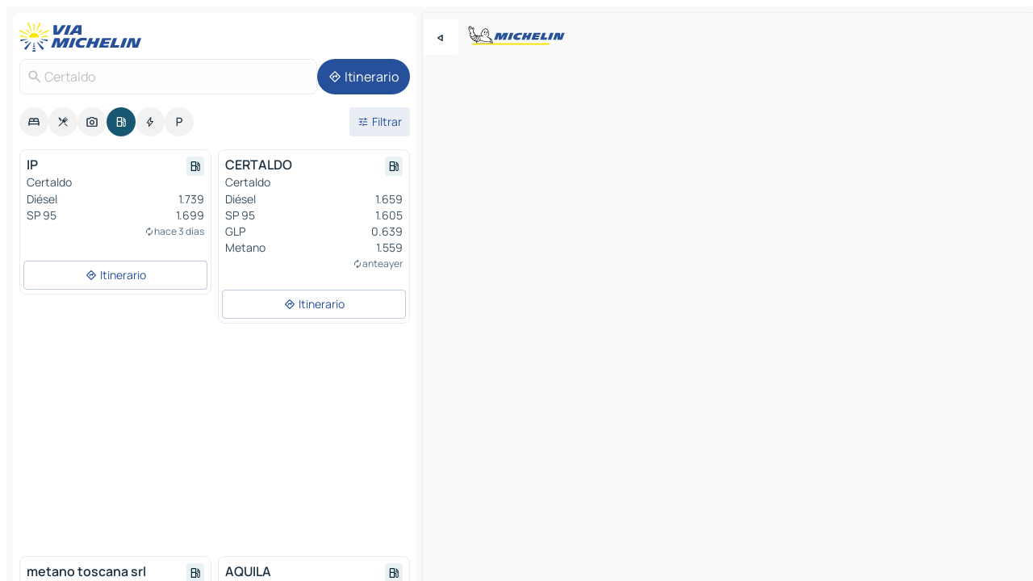

--- FILE ---
content_type: text/html
request_url: https://www.viamichelin.es/mapas-planos/estaciones-servicio/italia/toscana/florencia/certaldo-50052
body_size: 14461
content:
<!doctype html>
<html lang="es">

<head>
	<meta charset="utf-8" />
	<meta name="viewport" content="width=device-width, initial-scale=1, maximum-scale=1, user-scalable=no" />
	<meta name="apple-itunes-app" content="app-id=443142682" />
	<!-- start app -->
	
		<link href="../../../../../_app/immutable/assets/vnd.D6Q4K2v3.css" rel="stylesheet">
		<link href="../../../../../_app/immutable/assets/lib.C_dvSNBa.css" rel="stylesheet">
		<link href="../../../../../_app/immutable/assets/vnd.Dmjc78Y1.css" rel="stylesheet">
		<link href="../../../../../_app/immutable/assets/0.CLOjV44I.css" rel="stylesheet">
		<link href="../../../../../_app/immutable/assets/2.DTvqgUuk.css" rel="stylesheet">
		<link href="../../../../../_app/immutable/assets/10.C0zcU66-.css" rel="stylesheet"><!--1xg1a3p--><!--[!--><!--]--> <!--[--><!--[--><link rel="preconnect" href="https://map7.viamichelin.com"/> <link rel="dns-prefetch" href="https://map7.viamichelin.com"/><link rel="preconnect" href="https://map8.viamichelin.com"/> <link rel="dns-prefetch" href="https://map8.viamichelin.com"/><link rel="preconnect" href="https://map9.viamichelin.com"/> <link rel="dns-prefetch" href="https://map9.viamichelin.com"/><link rel="preconnect" href="https://sdk.privacy-center.org"/> <link rel="dns-prefetch" href="https://sdk.privacy-center.org"/><!--]--><!--]--> <!--[--><!--[--><!--]--><!--]--> <meta name="description" content="Encuentra las estaciones de servicio Certaldo con el precio del combustible actualizado. Busca una gasolinera y obtén su geolocalización exacta en el mapa ViaMichelin"/> <meta property="og:type" content="website"/> <meta property="og:site_name" content="ViaMichelin"/> <!--[--><meta property="og:title" content="Gasolineras Certaldo - encuentra tu estación de servicio - ViaMichelin"/><!--]--> <!--[--><meta property="og:description" content="Encuentra las estaciones de servicio Certaldo con el precio del combustible actualizado. Busca una gasolinera y obtén su geolocalización exacta en el mapa ViaMichelin"/><!--]--> <!--[--><meta property="og:image" content="https://www.viamichelin.es/_app/immutable/assets/logo-social.CPCa_Ogs.png"/><!--]--> <!--[!--><!--]--> <!--[--><link rel="alternate" href="https://www.viamichelin.at/karten-stadtplan/tankstellen/italien/toskana/florenz/certaldo-50052" hreflang="de-at"/><link rel="alternate" href="https://fr.viamichelin.be/cartes-plans/stations-service/italie/toscane/florence/certaldo-50052" hreflang="fr-be"/><link rel="alternate" href="https://nl.viamichelin.be/kaarten-plattegronden/tankstations/italie/toscane/florence/certaldo-50052" hreflang="nl-be"/><link rel="alternate" href="https://de.viamichelin.ch/karten-stadtplan/tankstellen/italien/toskana/florenz/certaldo-50052" hreflang="de-ch"/><link rel="alternate" href="https://fr.viamichelin.ch/cartes-plans/stations-service/italie/toscane/florence/certaldo-50052" hreflang="fr-ch"/><link rel="alternate" href="https://it.viamichelin.ch/mappe-piantine/stazioni-di-servizio/italia/toscana/firenze/certaldo-50052" hreflang="it-ch"/><link rel="alternate" href="https://www.viamichelin.com/maps/service-stations/italy/tuscany/florence/certaldo-50052" hreflang="en"/><link rel="alternate" href="https://www.viamichelin.de/karten-stadtplan/tankstellen/italien/toskana/florenz/certaldo-50052" hreflang="de"/><link rel="alternate" href="https://www.viamichelin.fr/cartes-plans/stations-service/italie/toscane/florence/certaldo-50052" hreflang="fr"/><link rel="alternate" href="https://www.viamichelin.it/mappe-piantine/stazioni-di-servizio/italia/toscana/firenze/certaldo-50052" hreflang="it"/><link rel="alternate" href="https://www.viamichelin.ie/maps/service-stations/italy/tuscany/florence/certaldo-50052" hreflang="en-ie"/><link rel="alternate" href="https://www.viamichelin.nl/kaarten-plattegronden/tankstations/italie/toscane/florence/certaldo-50052" hreflang="nl"/><link rel="alternate" href="https://www.viamichelin.pt/mapas-plantas/estacoes-servico/italia/toscania/florenca/certaldo-50052" hreflang="pt"/><link rel="alternate" href="https://www.viamichelin.co.uk/maps/service-stations/italy/tuscany/florence/certaldo-50052" hreflang="en-gb"/><!--]--> <!--[!--><!--]--><!----><title>Gasolineras Certaldo - encuentra tu estación de servicio - ViaMichelin</title>
	<!-- end app -->

	<meta name="google-site-verification" content="UpXClFtqkKt7U6elSe76mrbDX1MUyBG92pOBZagXOa0" />

	<link rel="icon" href="../../../../../favicon.png" />

	<!-- Start Consent -->
	<script nonce="te51WH9k/KiAReEFPOrpwA==" id="spcloader" async fetchpriority="high" type="text/javascript"
		src="https://sdk.privacy-center.org/a1a55c7f-7f45-4e4b-80ac-b48e44c2fe99/loader.js?target=www.viamichelin.es"></script>
	<script nonce="te51WH9k/KiAReEFPOrpwA==" type="text/javascript" async>
			window.didomiOnReady = window.didomiOnReady || [];
			window.didomiEventListeners = window.didomiEventListeners || [];

			window.didomiEventListeners.push(
				{
					event: "notice.shown",
					listener() {
						const $link = document.querySelector(
							".didomi-notice-view-partners-link-in-text"
						);
						if (!$link) {
							return;
						}
						$link.removeAttribute("href");
						$link.addEventListener("click", () => {
							Didomi.preferences.show("vendors");
						});
					},
				},
				{
					event: "notice.clickagree",
					listener() {
						window.postMessage({ type: 'didomi_clickagree'})
					}
				}
			);

			window.didomiConfig = {
				user: {
					bots: {
						consentRequired: false,
					},
				},
				preferences: {
					showWhenConsentIsMissing: false,
				},
			};

			window.gdprAppliesGlobally = true;
			// prettier-ignore
			!function(){function t(e){if(!window.frames[e]){if(document.body&&document.body.firstChild){let a=document.body,n=document.createElement("iframe");n.style.display="none",n.name=e,n.title=e,a.insertBefore(n,a.firstChild)}else setTimeout(function(){t(e)},5)}}function e(t,e,a,n,i){function r(t,a,n,r){if("function"!=typeof n)return;window[e]||(window[e]=[]);let s=!1;i&&(s=i(t,r,n)),s||window[e].push({command:t,version:a,callback:n,parameter:r})}function s(e){if(!window[t]||!0!==window[t].stub||!e.data)return;let i="string"==typeof e.data,r;try{r=i?JSON.parse(e.data):e.data}catch(s){return}if(r[a]){let f=r[a];window[t](f.command,f.version,function(t,a){let r={};r[n]={returnValue:t,success:a,callId:f.callId},e.source.postMessage(i?JSON.stringify(r):r,"*")},f.parameter)}}r.stub=!0,r.stubVersion=2,"function"!=typeof window[t]&&(window[t]=r,window.addEventListener?window.addEventListener("message",s,!1):window.attachEvent("onmessage",s))}e("__uspapi","__uspapiBuffer","__uspapiCall","__uspapiReturn"),t("__uspapiLocator"),e("__tcfapi","__tcfapiBuffr","__tcl","__tcfapiReturn"),t("__tcfapiLocator")}();
		</script>
	<!-- End Consent -->

	<!-- Start Google tag manager -->
	<script src="https://www.googletagmanager.com/gtag/js?id=G-PY5TYL9BYH" defer type="didomi/javascript"
		nonce="te51WH9k/KiAReEFPOrpwA==" fetchpriority="low"></script>
	<script nonce="te51WH9k/KiAReEFPOrpwA==" type="text/javascript" defer>
			window.dataLayer = window.dataLayer || [];
			function gtag() {
				dataLayer.push(arguments);
			}
			gtag('js', new Date());
			gtag('config', 'G-PY5TYL9BYH', { send_page_view: false });
		</script>
	<!-- End Google tag manager -->
</head>

<body data-sveltekit-preload-data="hover" class="text-body">
	<div style="display: contents"><!--[--><!--[--><!----><!--[--><!--]--> <!--[--><!----><div class="main-container bg-neutral-weak homepage svelte-9k52vj" style="--bottomsheet-height-offset: -100px;"><div class="map svelte-9k52vj"><div class="h-full w-full md:shadow-smooth-block md:relative svelte-6wt9i2" data-testid="map-container"><!--[!--><!--]--></div><!----> <!--[--><div class="absolute top-4 left-0 size-11 z-ontop hidden md:block"><button type="button" class="btn-filled-white btn-md rd-l-0 min-w-max"><!--[!--><!--[--><!----><span class="flex w-max size-3.5"><!--[--><!----><span class="icon-arrow-back-left inline-block"><!----></span><!----><!--]--><!----></span><!----><!--]--> <!--[!--><!--]--> <!--[!--><!--]--><!--]--> <!--[!--><!--]--></button><!----></div><!--]--> <img src="/_app/immutable/assets/vm-logo-bib-michelin.Dd_LzvJh.svg" alt="Michelin" class="absolute left-14 top-6 md:block hidden z-hover" height="24" width="120"/> <img height="32" width="126" src="/_app/immutable/assets/vm-logo-large.BEgj6SJ1.svg" alt="ViaMichelin" class="absolute-center-x top-2 md:hidden z-hover"/></div> <!--[!--><!--]--> <div class="slot-container md:p-2 md:pr-0 md:h-dvh printable svelte-9k52vj"><div class="md:overflow-hidden md:rd-2 md:h-dvh max-h-full printable"><div class="slot-wrapper h-full scrollbar-thin printable md:bg-neutral-weakest svelte-9k52vj"><!--[!--><!--]--> <!--[--><!----><!--[--><!----><!--[!--><!----><div class="translate-slide-offset md:block svelte-5lb488" style="--slide-offset: 0px;"><img src="/_app/immutable/assets/vm-logo-bib-michelin.Dd_LzvJh.svg" alt="Michelin" class="absolute top-[var(--top)] right-[var(--right)] md:hidden" style="--top: -24px; --right: 8px;" height="24" width="120"/> <div><div><div class="searchtools w-full md:flex md:flex-wrap md:gap-4 md:bg-transparent md:px-2 md:pt-2 svelte-1kj4v11" data-testid="map-search-panel"><!--[!--><!--]--> <!--[!--><div class="hidden md:block w-full"><header role="banner" class="flex items-center w-full py-1 justify-between md:py-0"><!--[!--><!--[--><a href="../../../../../" class="block py-1 pr-2 shrink-0" aria-label="Volver a la página de inicio" data-sveltekit-preload-data="tap"><img class="h-9 cover-left" src="/_app/immutable/assets/vm-logo-large.BEgj6SJ1.svg" alt="ViaMichelin" width="152" height="36"/></a><!--]--><!--]--> <!--[!--><!--[!--><!--]--><!--]--></header><!----></div><!--]--> <div class="flex gap-2 w-full md:p-0 md:bg-transparent border-coloredneutral-weakest rounded-full p-2"><div class="search relative w-full min-w-0  svelte-oeoh2d"><label for="address-search" class="text-sm"> <span class="input-container flex items-center p-2 w-full text-5 gap-1 rd-2 relative b-solid b-0.5 border-coloredneutral-weakest element-disabled bg-neutral-soft text-neutral svelte-xzp1b6"><!--[--><!----><span class="icon-search inline-block w-5 "><!----></span><!----><!--]--> <input type="text" id="address-search" class="input min-w-0 text-md text-coloredneutral b-0 flex-grow bg-transparent placeholder:text-neutral disabled:text-neutral svelte-xzp1b6" placeholder="¿Adónde vamos?" aria-label="¿Adónde vamos?" disabled autocomplete="off" value="Certaldo"/> <!--[!--><!--]--> <!--[!--><!--]--></span></label><!----> <ul class="results rd-2 absolute z-hover w-full m-0 mt-1 p-0 shadow-smooth-bottom-2 bg-neutral-weakest text-coloredneutral text-md svelte-oeoh2d" role="listbox" aria-label="Resultados de la búsqueda"><!--[!--><!--]--><!----> <!--[!--><!--]--><!----> <!--[!--><!--[!--><!--]--><!--]--><!----></ul></div><!----> <!--[--><button type="button" aria-label="Itinerario" class="btn-filled-primary btn-md z-infront rounded-full min-w-max"><!--[!--><!--[--><!----><span class="flex w-max"><!--[--><!----><span class="icon-directions inline-block"><!----></span><!----><!--]--><!----></span><!----><!--]--> <!--[--><span class="ml-1">Itinerario</span><!--]--> <!--[!--><!--]--><!--]--> <!--[!--><!--]--></button><!--]--></div></div></div><!----></div></div> <div class="poi-container relative z-1 md:block bg-neutral-weakest md:bg-transparent block svelte-5lb488"><button type="button" class="handle relative w-full p-4 rd-2 b-0 grid place-items-center bg-transparent md:hidden" aria-label="Abrir el panel" style="height: 40px;"><span class="rd-2 w-20 h-2 bg-base-15"></span></button><!----> <div class="mt-4"><div class="mb-2 px-2"><div class="flex justify-between flex-nowrap flex-row-reverse"><div class="grow-3 order-2"><div class="flex gap-1 flex-wrap" role="listbox" aria-multiselectable="true" aria-orientation="horizontal" aria-label="Puntos de interés"><!--[--><!--[!--><button type="button" role="option" title="Buscar en Alojamientos" aria-selected="false" aria-label="Buscar en Alojamientos" class="whitespace-nowrap flex justify-center items-center text-md gap-1 b-0 cursor-pointer rounded-full p-2.5 bg-neutral-soft hover:bg-coloredneutral-weak text-coloredneutral svelte-f2zwv4 aspect-ratio-1"><!--[!--><!--[--><!----><span class="flex w-max"><!--[--><!----><span class="icon-hotel inline-block"><!----></span><!----><!--]--><!----></span><!----><!--]--> <!--[!--><!--]--> <!--[!--><!--]--><!--]--></button><!--]--><!--[!--><button type="button" role="option" title="Buscar en Restaurantes" aria-selected="false" aria-label="Buscar en Restaurantes" class="whitespace-nowrap flex justify-center items-center text-md gap-1 b-0 cursor-pointer rounded-full p-2.5 bg-neutral-soft hover:bg-coloredneutral-weak text-coloredneutral svelte-f2zwv4 aspect-ratio-1"><!--[!--><!--[--><!----><span class="flex w-max"><!--[--><!----><span class="icon-restaurant inline-block"><!----></span><!----><!--]--><!----></span><!----><!--]--> <!--[!--><!--]--> <!--[!--><!--]--><!--]--></button><!--]--><!--[!--><button type="button" role="option" title="Buscar en Turismo" aria-selected="false" aria-label="Buscar en Turismo" class="whitespace-nowrap flex justify-center items-center text-md gap-1 b-0 cursor-pointer rounded-full p-2.5 bg-neutral-soft hover:bg-coloredneutral-weak text-coloredneutral svelte-f2zwv4 aspect-ratio-1"><!--[!--><!--[--><!----><span class="flex w-max"><!--[--><!----><span class="icon-tourism inline-block"><!----></span><!----><!--]--><!----></span><!----><!--]--> <!--[!--><!--]--> <!--[!--><!--]--><!--]--></button><!--]--><!--[!--><button type="button" role="option" title="Buscar en Estaciones de servicio" aria-selected="true" aria-label="Buscar en Estaciones de servicio" class="whitespace-nowrap flex justify-center items-center text-md gap-1 b-0 cursor-pointer rounded-full p-2.5 bg-fuel text-neutral-weakest hover:bg-fuel-soft svelte-f2zwv4 aspect-ratio-1"><!--[!--><!--[--><!----><span class="flex w-max"><!--[--><!----><span class="icon-energy-pump inline-block"><!----></span><!----><!--]--><!----></span><!----><!--]--> <!--[!--><!--]--> <!--[!--><!--]--><!--]--></button><!--]--><!--[!--><button type="button" role="option" title="Buscar en Puntos de recarga" aria-selected="false" aria-label="Buscar en Puntos de recarga" class="whitespace-nowrap flex justify-center items-center text-md gap-1 b-0 cursor-pointer rounded-full p-2.5 bg-neutral-soft hover:bg-coloredneutral-weak text-coloredneutral svelte-f2zwv4 aspect-ratio-1"><!--[!--><!--[--><!----><span class="flex w-max"><!--[--><!----><span class="icon-flash inline-block"><!----></span><!----><!--]--><!----></span><!----><!--]--> <!--[!--><!--]--> <!--[!--><!--]--><!--]--></button><!--]--><!--[!--><button type="button" role="option" title="Buscar en Aparcamientos" aria-selected="false" aria-label="Buscar en Aparcamientos" class="whitespace-nowrap flex justify-center items-center text-md gap-1 b-0 cursor-pointer rounded-full p-2.5 bg-neutral-soft hover:bg-coloredneutral-weak text-coloredneutral svelte-f2zwv4 aspect-ratio-1"><!--[!--><!--[--><!----><span class="flex w-max"><!--[--><!----><span class="icon-parking inline-block"><!----></span><!----><!--]--><!----></span><!----><!--]--> <!--[!--><!--]--> <!--[!--><!--]--><!--]--></button><!--]--><!--]--></div><!----></div> <!--[--><div class="ml-2 relative order-1"><button type="button" aria-label="Filtros abiertos" class="btn-filled-light btn-sm relative filter-button min-w-max"><!--[!--><!--[--><!----><span class="flex w-max"><!--[--><!----><span class="icon-tune inline-block"><!----></span><!----><!--]--><!----></span><!----><!--]--> <!--[--><span class="ml-1">Filtrar</span><!--]--> <!--[!--><!--]--><!--]--> <!--[--><!--[!--><!--]--><!----><!--]--></button><!----></div><!--]--></div> <div class="date-range-picker-container min-w-0 w-full order--1 mt-2"><div class="flex items-start gap-2"><!--[!--><!--]--></div></div></div><!----> <!--[!--><!--]--> <!--[--><ul data-testid="poilist" class="container m-0 px-2 grid svelte-1qh5ik5"><!--[!--><!--[--><!--[!--><!--[!--><!----><!--[--><!----><li data-testid="poi-card-0" data-category="energy" class="poi-card sm grid text-body border-coloredneutral-weakest bg-neutral-weakest hover:border-transparent border-1 border-solid rd-2 relative with-shadow vertical svelte-1ci3g67" role="none"><a href="?bounds=10.998842~43.5155643~11.1516189~43.6018019&amp;itinerary=&amp;poiCategories=8&amp;selectedAddress=%7B%22address%22%3A%22Certaldo%22%2C%22city%22%3A%22Certaldo%22%2C%22coordinates%22%3A%7B%22lat%22%3A43.547391%2C%22lng%22%3A11.038561%7D%2C%22countryCode%22%3A%22ITA%22%2C%22region%22%3A%22Toscana%22%2C%22zipCode%22%3A%2250052%22%2C%22entityType%22%3A%22CITY%22%2C%22boundsSync%22%3Atrue%7D&amp;selectedPoi=2a09f7ce9304~SERVICE_GAS_STATION&amp;withCaravan=false" class="decoration-none flex flex-col " data-sveltekit-preload-data="tap"><!--[!--><!--]--> <div class="pt-2 px-2 pb-0 grid h-max"><!--[--><!--[--><!--[--><div class="inline-flex justify-between w-full min-w-0 text-body text-md font-600 gap-x-0.5 text-coloredneutral"><span data-testid="card-title" class="pb-0.5 clamp-lines-2">IP</span> <!--[--><div class="flex items-center justify-center w-max shrink-0  rd-1 p-0.75 bg-fuel-weakest text-fuel-strongest h-6 w-6 undefined svelte-snfjjm"><!--[!--><!--[!--><!--[!--><!--]--> <!--[!--><!--]--> <!--[--><!----><div class="flex w-max"><!--[--><!----><div class="icon-energy-pump inline-block"><!----></div><!----><!--]--><!----></div><!----><!--]--><!--]--><!--]--></div><!--]--></div><!--]--><!--]--> <!--[!--><!--]--> <!--[--><span class="truncate font-400 text-sm text-coloredneutral-soft p-be-1px">Certaldo</span><!--]--> <!--[!--><!--]--> <!--[--><div data-testid="gas-station-fragment" class="grid gap-y-1 text-body text-coloredneutral-soft p-0 pt-1"><!--[--><ul class="grid gap-y-1 text-body text-sm text-coloredneutral-soft p-0"><!--[--><li class="flex justify-between"><span class="truncate">Diésel</span> <span>1.739</span></li><li class="flex justify-between"><span class="truncate">SP 95</span> <span>1.699</span></li><!--]--></ul><!--]--> <!--[!--><!--]--> <!--[--><span class="text-xs text-coloredneutral-softest self-end justify-self-end truncate mt-auto flex items-center"><!----><div class="icon-autorenew inline-block"><!----></div><!----><!----> hace 3 días</span><!--]--></div><!--]--> <!--[!--><!--]--> <!--[!--><!--]--><!--]--></div><!----></a> <div class="button-wrapper p-1 p-bs-3px"><!--[!--><!--[!--><!--[!--><button type="button" class="btn-outline-light btn-sm w-full overflow-hidden"><!--[!--><!--[--><!----><span class="flex w-max"><!--[--><!----><span class="icon-directions inline-block"><!----></span><!----><!--]--><!----></span><!----><!--]--> <!--[--><span class="ml-1 undefined text-wrap-balance">Itinerario</span><!--]--> <!--[!--><!--]--><!--]--> <!--[!--><!--]--></button><!--]--><!--]--><!--]--></div><!----><!----></li><!----><!--]--><!----><!--]--><!--]--><!--[!--><!--[!--><!----><!--[--><!----><li data-testid="poi-card-1" data-category="energy" class="poi-card md grid text-body border-coloredneutral-weakest bg-neutral-weakest hover:border-transparent border-1 border-solid rd-2 relative with-shadow vertical svelte-1ci3g67" role="none"><a href="?bounds=10.998842~43.5155643~11.1516189~43.6018019&amp;itinerary=&amp;poiCategories=8&amp;selectedAddress=%7B%22address%22%3A%22Certaldo%22%2C%22city%22%3A%22Certaldo%22%2C%22coordinates%22%3A%7B%22lat%22%3A43.547391%2C%22lng%22%3A11.038561%7D%2C%22countryCode%22%3A%22ITA%22%2C%22region%22%3A%22Toscana%22%2C%22zipCode%22%3A%2250052%22%2C%22entityType%22%3A%22CITY%22%2C%22boundsSync%22%3Atrue%7D&amp;selectedPoi=2fae1cb70630~SERVICE_GAS_STATION&amp;withCaravan=false" class="decoration-none flex flex-col " data-sveltekit-preload-data="tap"><!--[!--><!--]--> <div class="pt-2 px-2 pb-0 grid h-max"><!--[--><!--[--><!--[--><div class="inline-flex justify-between w-full min-w-0 text-body text-md font-600 gap-x-0.5 text-coloredneutral"><span data-testid="card-title" class="pb-0.5 clamp-lines-2">CERTALDO</span> <!--[--><div class="flex items-center justify-center w-max shrink-0  rd-1 p-0.75 bg-fuel-weakest text-fuel-strongest h-6 w-6 undefined svelte-snfjjm"><!--[!--><!--[!--><!--[!--><!--]--> <!--[!--><!--]--> <!--[--><!----><div class="flex w-max"><!--[--><!----><div class="icon-energy-pump inline-block"><!----></div><!----><!--]--><!----></div><!----><!--]--><!--]--><!--]--></div><!--]--></div><!--]--><!--]--> <!--[!--><!--]--> <!--[--><span class="truncate font-400 text-sm text-coloredneutral-soft p-be-1px">Certaldo</span><!--]--> <!--[!--><!--]--> <!--[--><div data-testid="gas-station-fragment" class="grid gap-y-1 text-body text-coloredneutral-soft p-0 pt-1"><!--[--><ul class="grid gap-y-1 text-body text-sm text-coloredneutral-soft p-0"><!--[--><li class="flex justify-between"><span class="truncate">Diésel</span> <span>1.659</span></li><li class="flex justify-between"><span class="truncate">SP 95</span> <span>1.605</span></li><li class="flex justify-between"><span class="truncate">GLP</span> <span>0.639</span></li><li class="flex justify-between"><span class="truncate">Metano</span> <span>1.559</span></li><!--]--></ul><!--]--> <!--[!--><!--]--> <!--[--><span class="text-xs text-coloredneutral-softest self-end justify-self-end truncate mt-auto flex items-center"><!----><div class="icon-autorenew inline-block"><!----></div><!----><!----> anteayer</span><!--]--></div><!--]--> <!--[!--><!--]--> <!--[!--><!--]--><!--]--></div><!----></a> <div class="button-wrapper p-1 p-bs-3px"><!--[!--><!--[!--><!--[!--><button type="button" class="btn-outline-light btn-sm w-full overflow-hidden"><!--[!--><!--[--><!----><span class="flex w-max"><!--[--><!----><span class="icon-directions inline-block"><!----></span><!----><!--]--><!----></span><!----><!--]--> <!--[--><span class="ml-1 undefined text-wrap-balance">Itinerario</span><!--]--> <!--[!--><!--]--><!--]--> <!--[!--><!--]--></button><!--]--><!--]--><!--]--></div><!----><!----></li><!----><!--]--><!----><!--]--><!--]--><!--[--><li class="flex justify-center ad"><!----><div class="flex items-center justify-center relative h-70 w-75"><!----><div id="div-gpt-ad-mpu_haut" class="ad size-full max-h-[var(--height)] max-w-[var(--width)] overflow-hidden md:max-h-[var(--md-height)] md:max-w-[var(--md-width)] div-gpt-ad-mpu_haut svelte-15hg1g9" style=" --width:300px; --height:250px; --md-width:300px; --md-height:250px; " data-testid="ad-poi-list"></div><!----><!----></div><!----></li><!--]--><!--[!--><!--[!--><!----><!--[--><!----><li data-testid="poi-card-3" data-category="energy" class="poi-card sm grid text-body border-coloredneutral-weakest bg-neutral-weakest hover:border-transparent border-1 border-solid rd-2 relative with-shadow vertical svelte-1ci3g67" role="none"><a href="?bounds=10.998842~43.5155643~11.1516189~43.6018019&amp;itinerary=&amp;poiCategories=8&amp;selectedAddress=%7B%22address%22%3A%22Certaldo%22%2C%22city%22%3A%22Certaldo%22%2C%22coordinates%22%3A%7B%22lat%22%3A43.547391%2C%22lng%22%3A11.038561%7D%2C%22countryCode%22%3A%22ITA%22%2C%22region%22%3A%22Toscana%22%2C%22zipCode%22%3A%2250052%22%2C%22entityType%22%3A%22CITY%22%2C%22boundsSync%22%3Atrue%7D&amp;selectedPoi=9c2c8b170c54~SERVICE_GAS_STATION&amp;withCaravan=false" class="decoration-none flex flex-col " data-sveltekit-preload-data="tap"><!--[!--><!--]--> <div class="pt-2 px-2 pb-0 grid h-max"><!--[--><!--[--><!--[--><div class="inline-flex justify-between w-full min-w-0 text-body text-md font-600 gap-x-0.5 text-coloredneutral"><span data-testid="card-title" class="pb-0.5 clamp-lines-2">metano toscana srl (castelfiorentino)</span> <!--[--><div class="flex items-center justify-center w-max shrink-0  rd-1 p-0.75 bg-fuel-weakest text-fuel-strongest h-6 w-6 undefined svelte-snfjjm"><!--[!--><!--[!--><!--[!--><!--]--> <!--[!--><!--]--> <!--[--><!----><div class="flex w-max"><!--[--><!----><div class="icon-energy-pump inline-block"><!----></div><!----><!--]--><!----></div><!----><!--]--><!--]--><!--]--></div><!--]--></div><!--]--><!--]--> <!--[!--><!--]--> <!--[--><span class="truncate font-400 text-sm text-coloredneutral-soft p-be-1px">Castelfiorentino</span><!--]--> <!--[!--><!--]--> <!--[--><div data-testid="gas-station-fragment" class="grid gap-y-1 text-body text-coloredneutral-soft p-0 pt-1"><!--[--><ul class="grid gap-y-1 text-body text-sm text-coloredneutral-soft p-0"><!--[--><li class="flex justify-between"><span class="truncate">GLP</span> <span>0.635</span></li><li class="flex justify-between"><span class="truncate">Metano</span> <span>1.398</span></li><!--]--></ul><!--]--> <!--[!--><!--]--> <!--[--><span class="text-xs text-coloredneutral-softest self-end justify-self-end truncate mt-auto flex items-center"><!----><div class="icon-autorenew inline-block"><!----></div><!----><!----> anteayer</span><!--]--></div><!--]--> <!--[!--><!--]--> <!--[!--><!--]--><!--]--></div><!----></a> <div class="button-wrapper p-1 p-bs-3px"><!--[!--><!--[!--><!--[!--><button type="button" class="btn-outline-light btn-sm w-full overflow-hidden"><!--[!--><!--[--><!----><span class="flex w-max"><!--[--><!----><span class="icon-directions inline-block"><!----></span><!----><!--]--><!----></span><!----><!--]--> <!--[--><span class="ml-1 undefined text-wrap-balance">Itinerario</span><!--]--> <!--[!--><!--]--><!--]--> <!--[!--><!--]--></button><!--]--><!--]--><!--]--></div><!----><!----></li><!----><!--]--><!----><!--]--><!--]--><!--[!--><!--[!--><!----><!--[--><!----><li data-testid="poi-card-4" data-category="energy" class="poi-card sm grid text-body border-coloredneutral-weakest bg-neutral-weakest hover:border-transparent border-1 border-solid rd-2 relative with-shadow vertical svelte-1ci3g67" role="none"><a href="?bounds=10.998842~43.5155643~11.1516189~43.6018019&amp;itinerary=&amp;poiCategories=8&amp;selectedAddress=%7B%22address%22%3A%22Certaldo%22%2C%22city%22%3A%22Certaldo%22%2C%22coordinates%22%3A%7B%22lat%22%3A43.547391%2C%22lng%22%3A11.038561%7D%2C%22countryCode%22%3A%22ITA%22%2C%22region%22%3A%22Toscana%22%2C%22zipCode%22%3A%2250052%22%2C%22entityType%22%3A%22CITY%22%2C%22boundsSync%22%3Atrue%7D&amp;selectedPoi=b587e0a75999~SERVICE_GAS_STATION&amp;withCaravan=false" class="decoration-none flex flex-col " data-sveltekit-preload-data="tap"><!--[!--><!--]--> <div class="pt-2 px-2 pb-0 grid h-max"><!--[--><!--[--><!--[--><div class="inline-flex justify-between w-full min-w-0 text-body text-md font-600 gap-x-0.5 text-coloredneutral"><span data-testid="card-title" class="pb-0.5 clamp-lines-2">AQUILA</span> <!--[--><div class="flex items-center justify-center w-max shrink-0  rd-1 p-0.75 bg-fuel-weakest text-fuel-strongest h-6 w-6 undefined svelte-snfjjm"><!--[!--><!--[!--><!--[!--><!--]--> <!--[!--><!--]--> <!--[--><!----><div class="flex w-max"><!--[--><!----><div class="icon-energy-pump inline-block"><!----></div><!----><!--]--><!----></div><!----><!--]--><!--]--><!--]--></div><!--]--></div><!--]--><!--]--> <!--[!--><!--]--> <!--[--><span class="truncate font-400 text-sm text-coloredneutral-soft p-be-1px">Certaldo</span><!--]--> <!--[!--><!--]--> <!--[--><div data-testid="gas-station-fragment" class="grid gap-y-1 text-body text-coloredneutral-soft p-0 pt-1"><!--[--><ul class="grid gap-y-1 text-body text-sm text-coloredneutral-soft p-0"><!--[--><li class="flex justify-between"><span class="truncate">Diésel</span> <span>1.649</span></li><li class="flex justify-between"><span class="truncate">SP 95</span> <span>1.599</span></li><!--]--></ul><!--]--> <!--[!--><!--]--> <!--[--><span class="text-xs text-coloredneutral-softest self-end justify-self-end truncate mt-auto flex items-center"><!----><div class="icon-autorenew inline-block"><!----></div><!----><!----> hace 7 días</span><!--]--></div><!--]--> <!--[!--><!--]--> <!--[!--><!--]--><!--]--></div><!----></a> <div class="button-wrapper p-1 p-bs-3px"><!--[!--><!--[!--><!--[!--><button type="button" class="btn-outline-light btn-sm w-full overflow-hidden"><!--[!--><!--[--><!----><span class="flex w-max"><!--[--><!----><span class="icon-directions inline-block"><!----></span><!----><!--]--><!----></span><!----><!--]--> <!--[--><span class="ml-1 undefined text-wrap-balance">Itinerario</span><!--]--> <!--[!--><!--]--><!--]--> <!--[!--><!--]--></button><!--]--><!--]--><!--]--></div><!----><!----></li><!----><!--]--><!----><!--]--><!--]--><!--[!--><!--[!--><!----><!--[--><!----><li data-testid="poi-card-5" data-category="energy" class="poi-card sm grid text-body border-coloredneutral-weakest bg-neutral-weakest hover:border-transparent border-1 border-solid rd-2 relative with-shadow vertical svelte-1ci3g67" role="none"><a href="?bounds=10.998842~43.5155643~11.1516189~43.6018019&amp;itinerary=&amp;poiCategories=8&amp;selectedAddress=%7B%22address%22%3A%22Certaldo%22%2C%22city%22%3A%22Certaldo%22%2C%22coordinates%22%3A%7B%22lat%22%3A43.547391%2C%22lng%22%3A11.038561%7D%2C%22countryCode%22%3A%22ITA%22%2C%22region%22%3A%22Toscana%22%2C%22zipCode%22%3A%2250052%22%2C%22entityType%22%3A%22CITY%22%2C%22boundsSync%22%3Atrue%7D&amp;selectedPoi=dc2fdb92bf9f~SERVICE_GAS_STATION&amp;withCaravan=false" class="decoration-none flex flex-col " data-sveltekit-preload-data="tap"><!--[!--><!--]--> <div class="pt-2 px-2 pb-0 grid h-max"><!--[--><!--[--><!--[--><div class="inline-flex justify-between w-full min-w-0 text-body text-md font-600 gap-x-0.5 text-coloredneutral"><span data-testid="card-title" class="pb-0.5 clamp-lines-2">CERTALDO-VIA ROMANA 125</span> <!--[--><div class="flex items-center justify-center w-max shrink-0  rd-1 p-0.75 bg-fuel-weakest text-fuel-strongest h-6 w-6 undefined svelte-snfjjm"><!--[!--><!--[!--><!--[!--><!--]--> <!--[!--><!--]--> <!--[--><!----><div class="flex w-max"><!--[--><!----><div class="icon-energy-pump inline-block"><!----></div><!----><!--]--><!----></div><!----><!--]--><!--]--><!--]--></div><!--]--></div><!--]--><!--]--> <!--[!--><!--]--> <!--[--><span class="truncate font-400 text-sm text-coloredneutral-soft p-be-1px">Certaldo</span><!--]--> <!--[!--><!--]--> <!--[--><div data-testid="gas-station-fragment" class="grid gap-y-1 text-body text-coloredneutral-soft p-0 pt-1"><!--[--><ul class="grid gap-y-1 text-body text-sm text-coloredneutral-soft p-0"><!--[--><li class="flex justify-between"><span class="truncate">Diésel</span> <span>1.669</span></li><li class="flex justify-between"><span class="truncate">SP 95</span> <span>1.599</span></li><!--]--></ul><!--]--> <!--[!--><!--]--> <!--[--><span class="text-xs text-coloredneutral-softest self-end justify-self-end truncate mt-auto flex items-center"><!----><div class="icon-autorenew inline-block"><!----></div><!----><!----> ayer</span><!--]--></div><!--]--> <!--[!--><!--]--> <!--[!--><!--]--><!--]--></div><!----></a> <div class="button-wrapper p-1 p-bs-3px"><!--[!--><!--[!--><!--[!--><button type="button" class="btn-outline-light btn-sm w-full overflow-hidden"><!--[!--><!--[--><!----><span class="flex w-max"><!--[--><!----><span class="icon-directions inline-block"><!----></span><!----><!--]--><!----></span><!----><!--]--> <!--[--><span class="ml-1 undefined text-wrap-balance">Itinerario</span><!--]--> <!--[!--><!--]--><!--]--> <!--[!--><!--]--></button><!--]--><!--]--><!--]--></div><!----><!----></li><!----><!--]--><!----><!--]--><!--]--><!--[!--><!--[!--><!----><!--[--><!----><li data-testid="poi-card-6" data-category="energy" class="poi-card sm grid text-body border-coloredneutral-weakest bg-neutral-weakest hover:border-transparent border-1 border-solid rd-2 relative with-shadow vertical svelte-1ci3g67" role="none"><a href="?bounds=10.998842~43.5155643~11.1516189~43.6018019&amp;itinerary=&amp;poiCategories=8&amp;selectedAddress=%7B%22address%22%3A%22Certaldo%22%2C%22city%22%3A%22Certaldo%22%2C%22coordinates%22%3A%7B%22lat%22%3A43.547391%2C%22lng%22%3A11.038561%7D%2C%22countryCode%22%3A%22ITA%22%2C%22region%22%3A%22Toscana%22%2C%22zipCode%22%3A%2250052%22%2C%22entityType%22%3A%22CITY%22%2C%22boundsSync%22%3Atrue%7D&amp;selectedPoi=dd1f961a219b~SERVICE_GAS_STATION&amp;withCaravan=false" class="decoration-none flex flex-col " data-sveltekit-preload-data="tap"><!--[!--><!--]--> <div class="pt-2 px-2 pb-0 grid h-max"><!--[--><!--[--><!--[--><div class="inline-flex justify-between w-full min-w-0 text-body text-md font-600 gap-x-0.5 text-coloredneutral"><span data-testid="card-title" class="pb-0.5 clamp-lines-2">ENI</span> <!--[--><div class="flex items-center justify-center w-max shrink-0  rd-1 p-0.75 bg-fuel-weakest text-fuel-strongest h-6 w-6 undefined svelte-snfjjm"><!--[!--><!--[!--><!--[!--><!--]--> <!--[!--><!--]--> <!--[--><!----><div class="flex w-max"><!--[--><!----><div class="icon-energy-pump inline-block"><!----></div><!----><!--]--><!----></div><!----><!--]--><!--]--><!--]--></div><!--]--></div><!--]--><!--]--> <!--[!--><!--]--> <!--[--><span class="truncate font-400 text-sm text-coloredneutral-soft p-be-1px">Certaldo</span><!--]--> <!--[!--><!--]--> <!--[--><div data-testid="gas-station-fragment" class="grid gap-y-1 text-body text-coloredneutral-soft p-0 pt-1"><!--[--><ul class="grid gap-y-1 text-body text-sm text-coloredneutral-soft p-0"><!--[--><li class="flex justify-between"><span class="truncate">Diésel</span> <span>1.679</span></li><li class="flex justify-between"><span class="truncate">SP 95</span> <span>1.629</span></li><!--]--></ul><!--]--> <!--[!--><!--]--> <!--[--><span class="text-xs text-coloredneutral-softest self-end justify-self-end truncate mt-auto flex items-center"><!----><div class="icon-autorenew inline-block"><!----></div><!----><!----> ayer</span><!--]--></div><!--]--> <!--[!--><!--]--> <!--[!--><!--]--><!--]--></div><!----></a> <div class="button-wrapper p-1 p-bs-3px"><!--[!--><!--[!--><!--[!--><button type="button" class="btn-outline-light btn-sm w-full overflow-hidden"><!--[!--><!--[--><!----><span class="flex w-max"><!--[--><!----><span class="icon-directions inline-block"><!----></span><!----><!--]--><!----></span><!----><!--]--> <!--[--><span class="ml-1 undefined text-wrap-balance">Itinerario</span><!--]--> <!--[!--><!--]--><!--]--> <!--[!--><!--]--></button><!--]--><!--]--><!--]--></div><!----><!----></li><!----><!--]--><!----><!--]--><!--]--><!--]--><!--]--></ul><!--]--><!----> <!--[!--><!--]--></div> <!--[!--><!--]--> <!--[!--><!--]--> <!--[--><!--[!--><!--]--><!--]--> <footer role="contentinfo" data-sveltekit-preload-data="tap" class="bg-neutral-weakest flex flex-col gap-6 p-2 pb-0  svelte-1b4fnhr"><div class="flex flex-col gap-4 "><div class="flex justify-between"><img src="/_app/immutable/assets/vm-logo-bib-michelin.Dd_LzvJh.svg" alt="Michelin" height="24" width="120"/> <button type="button" class="btn-outline-primary btn-md min-w-max"><!--[!--><!--[--><!----><span class="flex w-max"><!--[--><!----><span class="icon-flag-es inline-block"><!----></span><!----><!--]--><!----></span><!----><!--]--> <!--[--><span class="ml-1">Español</span><!--]--> <!--[!--><!--]--><!--]--> <!--[!--><!--]--></button><!----></div> <div class="flex flex-col md:flex-row md:flex-wrap gap-4"><!--[--><a href="https://3fe75001.sibforms.com/serve/[base64]" class="min-w-max btn-filled-primary btn-md svelte-1b8k1k" rel="noopener" target="_blank"><!--[!--><!--[--><!----><div class="flex w-max"><!--[--><!----><div class="icon-mail inline-block"><!----></div><!----><!--]--><!----></div><!----><!--]--> <!--[--><span class="px-1">Suscríbase a nuestro boletín</span><!--]--> <!--[!--><!--]--><!--]--></a><!--]--> <a href="https://www.viamichelin.es/magazine/?utm_source=viamichelin_web&amp;utm_medium=browse_button" class="min-w-max btn-filled-light btn-md svelte-1b8k1k" rel="external noopener" target="_blank"><!--[!--><!--[--><!----><div class="flex w-max"><!--[--><!----><div class="icon-menu-book inline-block"><!----></div><!----><!--]--><!----></div><!----><!--]--> <!--[--><span class="px-1">Navegar por el ViaMichelin Magazine</span><!--]--> <!--[!--><!--]--><!--]--></a><!----></div></div> <!--[!--><!--]--> <!--[!--><!--]--><!----> <!--[--><!--[--><ol itemscope="" itemtype="http://schema.org/BreadcrumbList" class="breadcrumbs flex flex-wrap p-0 items-center whitespace-nowrap svelte-qo6nxf"><li itemprop="itemListElement" itemtype="http://schema.org/ListItem" itemscope="" class="svelte-qo6nxf"><a href="/" class="link inline svelte-1b8k1k" itemprop="item"><!--[--><span itemprop="name">Home</span><!----><!--]--></a><!----> <meta itemprop="position" content="0"/></li> <!--[--><!--[--><li itemprop="itemListElement" itemtype="http://schema.org/ListItem" itemscope="" class="svelte-qo6nxf"><!--[--><a href="/" class="link inline svelte-1b8k1k" itemprop="item" data-sveltekit-preload-data="off"><!--[--><span itemprop="name">Mapas Planos</span><!----><!--]--></a><!--]--> <meta itemprop="position" content="1"/></li><!--]--><!--[--><li itemprop="itemListElement" itemtype="http://schema.org/ListItem" itemscope="" class="svelte-qo6nxf"><!--[--><a href="/mapas-planos/estaciones-servicio" class="link inline svelte-1b8k1k" itemprop="item" data-sveltekit-preload-data="off"><!--[--><span itemprop="name">Estaciones-servicio</span><!----><!--]--></a><!--]--> <meta itemprop="position" content="2"/></li><!--]--><!--[--><li itemprop="itemListElement" itemtype="http://schema.org/ListItem" itemscope="" class="svelte-qo6nxf"><!--[--><a href="/mapas-planos/estaciones-servicio/italia" class="link inline svelte-1b8k1k" itemprop="item" data-sveltekit-preload-data="off"><!--[--><span itemprop="name">Italia</span><!----><!--]--></a><!--]--> <meta itemprop="position" content="3"/></li><!--]--><!--[--><li itemprop="itemListElement" itemtype="http://schema.org/ListItem" itemscope="" class="svelte-qo6nxf"><!--[--><a href="/mapas-planos/estaciones-servicio/italia/toscana" class="link inline svelte-1b8k1k" itemprop="item" data-sveltekit-preload-data="off"><!--[--><span itemprop="name">Toscana</span><!----><!--]--></a><!--]--> <meta itemprop="position" content="4"/></li><!--]--><!--[--><li itemprop="itemListElement" itemtype="http://schema.org/ListItem" itemscope="" class="svelte-qo6nxf"><!--[--><a href="/mapas-planos/estaciones-servicio/italia/toscana/florencia" class="link inline svelte-1b8k1k" itemprop="item" data-sveltekit-preload-data="off"><!--[--><span itemprop="name">Florencia</span><!----><!--]--></a><!--]--> <meta itemprop="position" content="5"/></li><!--]--><!--[--><li itemprop="itemListElement" itemtype="http://schema.org/ListItem" itemscope="" class="svelte-qo6nxf"><!--[!--><span itemprop="name" class="text-md text-neutral-strongest">Certaldo</span><!--]--> <meta itemprop="position" content="6"/></li><!--]--><!--]--></ol><!--]--> <!--[--><h1 class="text-md font-medium">Gasolineras Certaldo - encuentra tu estación de servicio - ViaMichelin</h1><!--]--> <!--[--><!--[!--><p class="description">Encuentra las estaciones de servicio Certaldo con el precio del combustible actualizado. Busca una gasolinera y obtén su geolocalización exacta en el mapa ViaMichelin</p><!--]--><!--]--> <!--[!--><!--]--> <!--[--><section class="flex flex-col gap-0 p-0 m-0"><!--[--><h2 class="border-b-1 border-b-solid text-coloredneutral-soft text-bold text-md m-0" data-testid="seo-footer-link-block-title"><button type="button" class="btn-ghost-primary btn-md w-full justify-between min-w-max"><!--[!--><!--[!--><!--]--> <!--[--><span class="mr-1">Certaldo</span><!--]--> <!--[--><!----><span class="flex w-max"><!--[--><!----><span class="icon-chevron-right inline-block"><!----></span><!----><!--]--><!----></span><!----><!--]--><!--]--> <!--[!--><!--]--></button><!----></h2> <ul data-testid="seo-footer-link-block-list" class="svelte-1ba0xl7"><!--[--><li><a href="/mapas-planos/italia/toscana/florencia/certaldo-50052" class="min-w-max link flex justify-start svelte-1b8k1k"><!--[!--><!--[!--><!--]--> <!--[--><span class="px-1">Certaldo Mapas Planos</span><!--]--> <!--[!--><!--]--><!--]--></a><!----></li><li><a href="/mapas-planos/trafico/italia/toscana/florencia/certaldo-50052" class="min-w-max link flex justify-start svelte-1b8k1k"><!--[!--><!--[!--><!--]--> <!--[--><span class="px-1">Certaldo Trafico</span><!--]--> <!--[!--><!--]--><!--]--></a><!----></li><li><a href="/mapas-planos/hoteles/italia/toscana/florencia/certaldo-50052" class="min-w-max link flex justify-start svelte-1b8k1k"><!--[!--><!--[!--><!--]--> <!--[--><span class="px-1">Certaldo Hoteles</span><!--]--> <!--[!--><!--]--><!--]--></a><!----></li><li><a href="/mapas-planos/restaurantes/italia/toscana/florencia/certaldo-50052" class="min-w-max link flex justify-start svelte-1b8k1k"><!--[!--><!--[!--><!--]--> <!--[--><span class="px-1">Certaldo Restaurantes</span><!--]--> <!--[!--><!--]--><!--]--></a><!----></li><li><a href="/mapas-planos/lugares-turisticos/italia/toscana/florencia/certaldo-50052" class="min-w-max link flex justify-start svelte-1b8k1k"><!--[!--><!--[!--><!--]--> <!--[--><span class="px-1">Certaldo Lugares Turisticos</span><!--]--> <!--[!--><!--]--><!--]--></a><!----></li><li><a href="/mapas-planos/estaciones-servicio/italia/toscana/florencia/certaldo-50052" class="min-w-max link flex justify-start svelte-1b8k1k"><!--[!--><!--[!--><!--]--> <!--[--><span class="px-1">Certaldo Estaciones-servicio</span><!--]--> <!--[!--><!--]--><!--]--></a><!----></li><li><a href="/mapas-planos/aparcamientos/italia/toscana/florencia/certaldo-50052" class="min-w-max link flex justify-start svelte-1b8k1k"><!--[!--><!--[!--><!--]--> <!--[--><span class="px-1">Certaldo Aparcamientos</span><!--]--> <!--[!--><!--]--><!--]--></a><!----></li><!--]--></ul><!--]--> <!--[--><h2 class="border-b-1 border-b-solid text-coloredneutral-soft text-bold text-md m-0" data-testid="seo-footer-link-block-title"><button type="button" class="btn-ghost-primary btn-md w-full justify-between min-w-max"><!--[!--><!--[!--><!--]--> <!--[--><span class="mr-1">Itinerarios</span><!--]--> <!--[--><!----><span class="flex w-max"><!--[--><!----><span class="icon-chevron-right inline-block"><!----></span><!----><!--]--><!----></span><!----><!--]--><!--]--> <!--[!--><!--]--></button><!----></h2> <ul data-testid="seo-footer-link-block-list" class="svelte-1ba0xl7"><!--[--><li><a href="/itinerarios/resultados/certaldo-50052-florencia-toscana-italia-to-florencia-50121-florencia-toscana-italia" class="min-w-max link flex justify-start svelte-1b8k1k"><!--[!--><!--[!--><!--]--> <!--[--><span class="px-1">Itinerarios Certaldo - Florencia</span><!--]--> <!--[!--><!--]--><!--]--></a><!----></li><li><a href="/itinerarios/resultados/certaldo-50052-florencia-toscana-italia-to-siena-53100-siena-toscana-italia" class="min-w-max link flex justify-start svelte-1b8k1k"><!--[!--><!--[!--><!--]--> <!--[--><span class="px-1">Itinerarios Certaldo - Siena</span><!--]--> <!--[!--><!--]--><!--]--></a><!----></li><li><a href="/itinerarios/resultados/certaldo-50052-florencia-toscana-italia-to-prato-59100-prato-toscana-italia" class="min-w-max link flex justify-start svelte-1b8k1k"><!--[!--><!--[!--><!--]--> <!--[--><span class="px-1">Itinerarios Certaldo - Prato</span><!--]--> <!--[!--><!--]--><!--]--></a><!----></li><li><a href="/itinerarios/resultados/certaldo-50052-florencia-toscana-italia-to-scandicci-50018-florencia-toscana-italia" class="min-w-max link flex justify-start svelte-1b8k1k"><!--[!--><!--[!--><!--]--> <!--[--><span class="px-1">Itinerarios Certaldo - Scandicci</span><!--]--> <!--[!--><!--]--><!--]--></a><!----></li><li><a href="/itinerarios/resultados/certaldo-50052-florencia-toscana-italia-to-fiesole-50014-florencia-toscana-italia" class="min-w-max link flex justify-start svelte-1b8k1k"><!--[!--><!--[!--><!--]--> <!--[--><span class="px-1">Itinerarios Certaldo - Fiesole</span><!--]--> <!--[!--><!--]--><!--]--></a><!----></li><li><a href="/itinerarios/resultados/certaldo-50052-florencia-toscana-italia-to-san_gimignano-53037-siena-toscana-italia" class="min-w-max link flex justify-start svelte-1b8k1k"><!--[!--><!--[!--><!--]--> <!--[--><span class="px-1">Itinerarios Certaldo - San Gimignano</span><!--]--> <!--[!--><!--]--><!--]--></a><!----></li><li><a href="/itinerarios/resultados/certaldo-50052-florencia-toscana-italia-to-castelfiorentino-50051-florencia-toscana-italia" class="min-w-max link flex justify-start svelte-1b8k1k"><!--[!--><!--[!--><!--]--> <!--[--><span class="px-1">Itinerarios Certaldo - Castelfiorentino</span><!--]--> <!--[!--><!--]--><!--]--></a><!----></li><li><a href="/itinerarios/resultados/certaldo-50052-florencia-toscana-italia-to-montespertoli-50025-florencia-toscana-italia" class="min-w-max link flex justify-start svelte-1b8k1k"><!--[!--><!--[!--><!--]--> <!--[--><span class="px-1">Itinerarios Certaldo - Montespertoli</span><!--]--> <!--[!--><!--]--><!--]--></a><!----></li><li><a href="/itinerarios/resultados/certaldo-50052-florencia-toscana-italia-to-poggibonsi-53036-siena-toscana-italia" class="min-w-max link flex justify-start svelte-1b8k1k"><!--[!--><!--[!--><!--]--> <!--[--><span class="px-1">Itinerarios Certaldo - Poggibonsi</span><!--]--> <!--[!--><!--]--><!--]--></a><!----></li><li><a href="/itinerarios/resultados/certaldo-50052-florencia-toscana-italia-to-colle_di_val_d_elsa-53034-siena-toscana-italia" class="min-w-max link flex justify-start svelte-1b8k1k"><!--[!--><!--[!--><!--]--> <!--[--><span class="px-1">Itinerarios Certaldo - Colle di Val d'Elsa</span><!--]--> <!--[!--><!--]--><!--]--></a><!----></li><li><a href="/itinerarios/resultados/certaldo-50052-florencia-toscana-italia-to-badia_a_passignano-50028-florencia-toscana-italia" class="min-w-max link flex justify-start svelte-1b8k1k"><!--[!--><!--[!--><!--]--> <!--[--><span class="px-1">Itinerarios Certaldo - Badia A Passignano</span><!--]--> <!--[!--><!--]--><!--]--></a><!----></li><li><a href="/itinerarios/resultados/certaldo-50052-florencia-toscana-italia-to-san_casciano_in_val_di_pesa-50026-florencia-toscana-italia" class="min-w-max link flex justify-start svelte-1b8k1k"><!--[!--><!--[!--><!--]--> <!--[--><span class="px-1">Itinerarios Certaldo - San Casciano in Val di Pesa</span><!--]--> <!--[!--><!--]--><!--]--></a><!----></li><li><a href="/itinerarios/resultados/certaldo-50052-florencia-toscana-italia-to-empoli-50053-florencia-toscana-italia" class="min-w-max link flex justify-start svelte-1b8k1k"><!--[!--><!--[!--><!--]--> <!--[--><span class="px-1">Itinerarios Certaldo - Empoli</span><!--]--> <!--[!--><!--]--><!--]--></a><!----></li><li><a href="/itinerarios/resultados/certaldo-50052-florencia-toscana-italia-to-montelupo_fiorentino-50056-florencia-toscana-italia" class="min-w-max link flex justify-start svelte-1b8k1k"><!--[!--><!--[!--><!--]--> <!--[--><span class="px-1">Itinerarios Certaldo - Montelupo Fiorentino</span><!--]--> <!--[!--><!--]--><!--]--></a><!----></li><li><a href="/itinerarios/resultados/certaldo-50052-florencia-toscana-italia-to-san_miniato-56028-pisa-toscana-italia" class="min-w-max link flex justify-start svelte-1b8k1k"><!--[!--><!--[!--><!--]--> <!--[--><span class="px-1">Itinerarios Certaldo - San Miniato</span><!--]--> <!--[!--><!--]--><!--]--></a><!----></li><li><a href="/itinerarios/resultados/certaldo-50052-florencia-toscana-italia-to-volterra-56048-pisa-toscana-italia" class="min-w-max link flex justify-start svelte-1b8k1k"><!--[!--><!--[!--><!--]--> <!--[--><span class="px-1">Itinerarios Certaldo - Volterra</span><!--]--> <!--[!--><!--]--><!--]--></a><!----></li><li><a href="/itinerarios/resultados/certaldo-50052-florencia-toscana-italia-to-greve_in_chianti-50022-florencia-toscana-italia" class="min-w-max link flex justify-start svelte-1b8k1k"><!--[!--><!--[!--><!--]--> <!--[--><span class="px-1">Itinerarios Certaldo - Greve in Chianti</span><!--]--> <!--[!--><!--]--><!--]--></a><!----></li><li><a href="/itinerarios/resultados/certaldo-50052-florencia-toscana-italia-to-impruneta-50023-florencia-toscana-italia" class="min-w-max link flex justify-start svelte-1b8k1k"><!--[!--><!--[!--><!--]--> <!--[--><span class="px-1">Itinerarios Certaldo - Impruneta</span><!--]--> <!--[!--><!--]--><!--]--></a><!----></li><li><a href="/itinerarios/resultados/certaldo-50052-florencia-toscana-italia-to-lastra_a_signa-50055-florencia-toscana-italia" class="min-w-max link flex justify-start svelte-1b8k1k"><!--[!--><!--[!--><!--]--> <!--[--><span class="px-1">Itinerarios Certaldo - Lastra a Signa</span><!--]--> <!--[!--><!--]--><!--]--></a><!----></li><li><a href="/itinerarios/resultados/certaldo-50052-florencia-toscana-italia-to-galluzzo-50124-florencia-toscana-italia" class="min-w-max link flex justify-start svelte-1b8k1k"><!--[!--><!--[!--><!--]--> <!--[--><span class="px-1">Itinerarios Certaldo - Galluzzo</span><!--]--> <!--[!--><!--]--><!--]--></a><!----></li><!--]--></ul><!--]--> <!--[--><!--[--><h2 class="border-b-1 border-b-solid text-coloredneutral-soft text-bold text-md m-0" data-testid="seo-footer-link-block-title"><button type="button" class="btn-ghost-primary btn-md w-full justify-between min-w-max"><!--[!--><!--[!--><!--]--> <!--[--><span class="mr-1">Mapas Planos</span><!--]--> <!--[--><!----><span class="flex w-max"><!--[--><!----><span class="icon-chevron-right inline-block"><!----></span><!----><!--]--><!----></span><!----><!--]--><!--]--> <!--[!--><!--]--></button><!----></h2> <ul data-testid="seo-footer-link-block-list" class="svelte-1ba0xl7"><!--[--><li><a href="/mapas-planos/italia/toscana/florencia/florencia-50121" class="min-w-max link flex justify-start svelte-1b8k1k"><!--[!--><!--[!--><!--]--> <!--[--><span class="px-1">Mapas Planos Florencia</span><!--]--> <!--[!--><!--]--><!--]--></a><!----></li><li><a href="/mapas-planos/italia/toscana/siena/siena-53100" class="min-w-max link flex justify-start svelte-1b8k1k"><!--[!--><!--[!--><!--]--> <!--[--><span class="px-1">Mapas Planos Siena</span><!--]--> <!--[!--><!--]--><!--]--></a><!----></li><li><a href="/mapas-planos/italia/toscana/prato/prato-59100" class="min-w-max link flex justify-start svelte-1b8k1k"><!--[!--><!--[!--><!--]--> <!--[--><span class="px-1">Mapas Planos Prato</span><!--]--> <!--[!--><!--]--><!--]--></a><!----></li><li><a href="/mapas-planos/italia/toscana/florencia/scandicci-50018" class="min-w-max link flex justify-start svelte-1b8k1k"><!--[!--><!--[!--><!--]--> <!--[--><span class="px-1">Mapas Planos Scandicci</span><!--]--> <!--[!--><!--]--><!--]--></a><!----></li><li><a href="/mapas-planos/italia/toscana/florencia/fiesole-50014" class="min-w-max link flex justify-start svelte-1b8k1k"><!--[!--><!--[!--><!--]--> <!--[--><span class="px-1">Mapas Planos Fiesole</span><!--]--> <!--[!--><!--]--><!--]--></a><!----></li><li><a href="/mapas-planos/italia/toscana/siena/san_gimignano-53037" class="min-w-max link flex justify-start svelte-1b8k1k"><!--[!--><!--[!--><!--]--> <!--[--><span class="px-1">Mapas Planos San Gimignano</span><!--]--> <!--[!--><!--]--><!--]--></a><!----></li><li><a href="/mapas-planos/italia/toscana/florencia/castelfiorentino-50051" class="min-w-max link flex justify-start svelte-1b8k1k"><!--[!--><!--[!--><!--]--> <!--[--><span class="px-1">Mapas Planos Castelfiorentino</span><!--]--> <!--[!--><!--]--><!--]--></a><!----></li><li><a href="/mapas-planos/italia/toscana/florencia/montespertoli-50025" class="min-w-max link flex justify-start svelte-1b8k1k"><!--[!--><!--[!--><!--]--> <!--[--><span class="px-1">Mapas Planos Montespertoli</span><!--]--> <!--[!--><!--]--><!--]--></a><!----></li><li><a href="/mapas-planos/italia/toscana/siena/poggibonsi-53036" class="min-w-max link flex justify-start svelte-1b8k1k"><!--[!--><!--[!--><!--]--> <!--[--><span class="px-1">Mapas Planos Poggibonsi</span><!--]--> <!--[!--><!--]--><!--]--></a><!----></li><li><a href="/mapas-planos/italia/toscana/siena/colle_di_val_d_elsa-53034" class="min-w-max link flex justify-start svelte-1b8k1k"><!--[!--><!--[!--><!--]--> <!--[--><span class="px-1">Mapas Planos Colle di Val d'Elsa</span><!--]--> <!--[!--><!--]--><!--]--></a><!----></li><li><a href="/mapas-planos/italia/toscana/florencia/badia_a_passignano-50028" class="min-w-max link flex justify-start svelte-1b8k1k"><!--[!--><!--[!--><!--]--> <!--[--><span class="px-1">Mapas Planos Badia A Passignano</span><!--]--> <!--[!--><!--]--><!--]--></a><!----></li><li><a href="/mapas-planos/italia/toscana/florencia/san_casciano_in_val_di_pesa-50026" class="min-w-max link flex justify-start svelte-1b8k1k"><!--[!--><!--[!--><!--]--> <!--[--><span class="px-1">Mapas Planos San Casciano in Val di Pesa</span><!--]--> <!--[!--><!--]--><!--]--></a><!----></li><li><a href="/mapas-planos/italia/toscana/florencia/empoli-50053" class="min-w-max link flex justify-start svelte-1b8k1k"><!--[!--><!--[!--><!--]--> <!--[--><span class="px-1">Mapas Planos Empoli</span><!--]--> <!--[!--><!--]--><!--]--></a><!----></li><li><a href="/mapas-planos/italia/toscana/florencia/montelupo_fiorentino-50056" class="min-w-max link flex justify-start svelte-1b8k1k"><!--[!--><!--[!--><!--]--> <!--[--><span class="px-1">Mapas Planos Montelupo Fiorentino</span><!--]--> <!--[!--><!--]--><!--]--></a><!----></li><li><a href="/mapas-planos/italia/toscana/pisa/san_miniato-56028" class="min-w-max link flex justify-start svelte-1b8k1k"><!--[!--><!--[!--><!--]--> <!--[--><span class="px-1">Mapas Planos San Miniato</span><!--]--> <!--[!--><!--]--><!--]--></a><!----></li><li><a href="/mapas-planos/italia/toscana/pisa/volterra-56048" class="min-w-max link flex justify-start svelte-1b8k1k"><!--[!--><!--[!--><!--]--> <!--[--><span class="px-1">Mapas Planos Volterra</span><!--]--> <!--[!--><!--]--><!--]--></a><!----></li><li><a href="/mapas-planos/italia/toscana/florencia/greve_in_chianti-50022" class="min-w-max link flex justify-start svelte-1b8k1k"><!--[!--><!--[!--><!--]--> <!--[--><span class="px-1">Mapas Planos Greve in Chianti</span><!--]--> <!--[!--><!--]--><!--]--></a><!----></li><li><a href="/mapas-planos/italia/toscana/florencia/impruneta-50023" class="min-w-max link flex justify-start svelte-1b8k1k"><!--[!--><!--[!--><!--]--> <!--[--><span class="px-1">Mapas Planos Impruneta</span><!--]--> <!--[!--><!--]--><!--]--></a><!----></li><li><a href="/mapas-planos/italia/toscana/florencia/lastra_a_signa-50055" class="min-w-max link flex justify-start svelte-1b8k1k"><!--[!--><!--[!--><!--]--> <!--[--><span class="px-1">Mapas Planos Lastra a Signa</span><!--]--> <!--[!--><!--]--><!--]--></a><!----></li><li><a href="/mapas-planos/italia/toscana/florencia/galluzzo-50124" class="min-w-max link flex justify-start svelte-1b8k1k"><!--[!--><!--[!--><!--]--> <!--[--><span class="px-1">Mapas Planos Galluzzo</span><!--]--> <!--[!--><!--]--><!--]--></a><!----></li><!--]--></ul><h2 class="border-b-1 border-b-solid text-coloredneutral-soft text-bold text-md m-0" data-testid="seo-footer-link-block-title"><button type="button" class="btn-ghost-primary btn-md w-full justify-between min-w-max"><!--[!--><!--[!--><!--]--> <!--[--><span class="mr-1">Trafico</span><!--]--> <!--[--><!----><span class="flex w-max"><!--[--><!----><span class="icon-chevron-right inline-block"><!----></span><!----><!--]--><!----></span><!----><!--]--><!--]--> <!--[!--><!--]--></button><!----></h2> <ul data-testid="seo-footer-link-block-list" class="svelte-1ba0xl7"><!--[--><li><a href="/mapas-planos/trafico/italia/toscana/florencia/florencia-50121" class="min-w-max link flex justify-start svelte-1b8k1k"><!--[!--><!--[!--><!--]--> <!--[--><span class="px-1">Trafico Florencia</span><!--]--> <!--[!--><!--]--><!--]--></a><!----></li><li><a href="/mapas-planos/trafico/italia/toscana/siena/siena-53100" class="min-w-max link flex justify-start svelte-1b8k1k"><!--[!--><!--[!--><!--]--> <!--[--><span class="px-1">Trafico Siena</span><!--]--> <!--[!--><!--]--><!--]--></a><!----></li><li><a href="/mapas-planos/trafico/italia/toscana/prato/prato-59100" class="min-w-max link flex justify-start svelte-1b8k1k"><!--[!--><!--[!--><!--]--> <!--[--><span class="px-1">Trafico Prato</span><!--]--> <!--[!--><!--]--><!--]--></a><!----></li><li><a href="/mapas-planos/trafico/italia/toscana/florencia/scandicci-50018" class="min-w-max link flex justify-start svelte-1b8k1k"><!--[!--><!--[!--><!--]--> <!--[--><span class="px-1">Trafico Scandicci</span><!--]--> <!--[!--><!--]--><!--]--></a><!----></li><li><a href="/mapas-planos/trafico/italia/toscana/florencia/fiesole-50014" class="min-w-max link flex justify-start svelte-1b8k1k"><!--[!--><!--[!--><!--]--> <!--[--><span class="px-1">Trafico Fiesole</span><!--]--> <!--[!--><!--]--><!--]--></a><!----></li><li><a href="/mapas-planos/trafico/italia/toscana/siena/san_gimignano-53037" class="min-w-max link flex justify-start svelte-1b8k1k"><!--[!--><!--[!--><!--]--> <!--[--><span class="px-1">Trafico San Gimignano</span><!--]--> <!--[!--><!--]--><!--]--></a><!----></li><li><a href="/mapas-planos/trafico/italia/toscana/florencia/castelfiorentino-50051" class="min-w-max link flex justify-start svelte-1b8k1k"><!--[!--><!--[!--><!--]--> <!--[--><span class="px-1">Trafico Castelfiorentino</span><!--]--> <!--[!--><!--]--><!--]--></a><!----></li><li><a href="/mapas-planos/trafico/italia/toscana/florencia/montespertoli-50025" class="min-w-max link flex justify-start svelte-1b8k1k"><!--[!--><!--[!--><!--]--> <!--[--><span class="px-1">Trafico Montespertoli</span><!--]--> <!--[!--><!--]--><!--]--></a><!----></li><li><a href="/mapas-planos/trafico/italia/toscana/siena/poggibonsi-53036" class="min-w-max link flex justify-start svelte-1b8k1k"><!--[!--><!--[!--><!--]--> <!--[--><span class="px-1">Trafico Poggibonsi</span><!--]--> <!--[!--><!--]--><!--]--></a><!----></li><li><a href="/mapas-planos/trafico/italia/toscana/siena/colle_di_val_d_elsa-53034" class="min-w-max link flex justify-start svelte-1b8k1k"><!--[!--><!--[!--><!--]--> <!--[--><span class="px-1">Trafico Colle di Val d'Elsa</span><!--]--> <!--[!--><!--]--><!--]--></a><!----></li><li><a href="/mapas-planos/trafico/italia/toscana/florencia/badia_a_passignano-50028" class="min-w-max link flex justify-start svelte-1b8k1k"><!--[!--><!--[!--><!--]--> <!--[--><span class="px-1">Trafico Badia A Passignano</span><!--]--> <!--[!--><!--]--><!--]--></a><!----></li><li><a href="/mapas-planos/trafico/italia/toscana/florencia/san_casciano_in_val_di_pesa-50026" class="min-w-max link flex justify-start svelte-1b8k1k"><!--[!--><!--[!--><!--]--> <!--[--><span class="px-1">Trafico San Casciano in Val di Pesa</span><!--]--> <!--[!--><!--]--><!--]--></a><!----></li><li><a href="/mapas-planos/trafico/italia/toscana/florencia/empoli-50053" class="min-w-max link flex justify-start svelte-1b8k1k"><!--[!--><!--[!--><!--]--> <!--[--><span class="px-1">Trafico Empoli</span><!--]--> <!--[!--><!--]--><!--]--></a><!----></li><li><a href="/mapas-planos/trafico/italia/toscana/florencia/montelupo_fiorentino-50056" class="min-w-max link flex justify-start svelte-1b8k1k"><!--[!--><!--[!--><!--]--> <!--[--><span class="px-1">Trafico Montelupo Fiorentino</span><!--]--> <!--[!--><!--]--><!--]--></a><!----></li><li><a href="/mapas-planos/trafico/italia/toscana/pisa/san_miniato-56028" class="min-w-max link flex justify-start svelte-1b8k1k"><!--[!--><!--[!--><!--]--> <!--[--><span class="px-1">Trafico San Miniato</span><!--]--> <!--[!--><!--]--><!--]--></a><!----></li><li><a href="/mapas-planos/trafico/italia/toscana/pisa/volterra-56048" class="min-w-max link flex justify-start svelte-1b8k1k"><!--[!--><!--[!--><!--]--> <!--[--><span class="px-1">Trafico Volterra</span><!--]--> <!--[!--><!--]--><!--]--></a><!----></li><li><a href="/mapas-planos/trafico/italia/toscana/florencia/greve_in_chianti-50022" class="min-w-max link flex justify-start svelte-1b8k1k"><!--[!--><!--[!--><!--]--> <!--[--><span class="px-1">Trafico Greve in Chianti</span><!--]--> <!--[!--><!--]--><!--]--></a><!----></li><li><a href="/mapas-planos/trafico/italia/toscana/florencia/impruneta-50023" class="min-w-max link flex justify-start svelte-1b8k1k"><!--[!--><!--[!--><!--]--> <!--[--><span class="px-1">Trafico Impruneta</span><!--]--> <!--[!--><!--]--><!--]--></a><!----></li><li><a href="/mapas-planos/trafico/italia/toscana/florencia/lastra_a_signa-50055" class="min-w-max link flex justify-start svelte-1b8k1k"><!--[!--><!--[!--><!--]--> <!--[--><span class="px-1">Trafico Lastra a Signa</span><!--]--> <!--[!--><!--]--><!--]--></a><!----></li><li><a href="/mapas-planos/trafico/italia/toscana/florencia/galluzzo-50124" class="min-w-max link flex justify-start svelte-1b8k1k"><!--[!--><!--[!--><!--]--> <!--[--><span class="px-1">Trafico Galluzzo</span><!--]--> <!--[!--><!--]--><!--]--></a><!----></li><!--]--></ul><h2 class="border-b-1 border-b-solid text-coloredneutral-soft text-bold text-md m-0" data-testid="seo-footer-link-block-title"><button type="button" class="btn-ghost-primary btn-md w-full justify-between min-w-max"><!--[!--><!--[!--><!--]--> <!--[--><span class="mr-1">Hoteles</span><!--]--> <!--[--><!----><span class="flex w-max"><!--[--><!----><span class="icon-chevron-right inline-block"><!----></span><!----><!--]--><!----></span><!----><!--]--><!--]--> <!--[!--><!--]--></button><!----></h2> <ul data-testid="seo-footer-link-block-list" class="svelte-1ba0xl7"><!--[--><li><a href="/mapas-planos/hoteles/italia/toscana/florencia/florencia-50121" class="min-w-max link flex justify-start svelte-1b8k1k"><!--[!--><!--[!--><!--]--> <!--[--><span class="px-1">Hoteles Florencia</span><!--]--> <!--[!--><!--]--><!--]--></a><!----></li><li><a href="/mapas-planos/hoteles/italia/toscana/siena/siena-53100" class="min-w-max link flex justify-start svelte-1b8k1k"><!--[!--><!--[!--><!--]--> <!--[--><span class="px-1">Hoteles Siena</span><!--]--> <!--[!--><!--]--><!--]--></a><!----></li><li><a href="/mapas-planos/hoteles/italia/toscana/prato/prato-59100" class="min-w-max link flex justify-start svelte-1b8k1k"><!--[!--><!--[!--><!--]--> <!--[--><span class="px-1">Hoteles Prato</span><!--]--> <!--[!--><!--]--><!--]--></a><!----></li><li><a href="/mapas-planos/hoteles/italia/toscana/florencia/scandicci-50018" class="min-w-max link flex justify-start svelte-1b8k1k"><!--[!--><!--[!--><!--]--> <!--[--><span class="px-1">Hoteles Scandicci</span><!--]--> <!--[!--><!--]--><!--]--></a><!----></li><li><a href="/mapas-planos/hoteles/italia/toscana/florencia/fiesole-50014" class="min-w-max link flex justify-start svelte-1b8k1k"><!--[!--><!--[!--><!--]--> <!--[--><span class="px-1">Hoteles Fiesole</span><!--]--> <!--[!--><!--]--><!--]--></a><!----></li><li><a href="/mapas-planos/hoteles/italia/toscana/siena/san_gimignano-53037" class="min-w-max link flex justify-start svelte-1b8k1k"><!--[!--><!--[!--><!--]--> <!--[--><span class="px-1">Hoteles San Gimignano</span><!--]--> <!--[!--><!--]--><!--]--></a><!----></li><li><a href="/mapas-planos/hoteles/italia/toscana/florencia/castelfiorentino-50051" class="min-w-max link flex justify-start svelte-1b8k1k"><!--[!--><!--[!--><!--]--> <!--[--><span class="px-1">Hoteles Castelfiorentino</span><!--]--> <!--[!--><!--]--><!--]--></a><!----></li><li><a href="/mapas-planos/hoteles/italia/toscana/florencia/montespertoli-50025" class="min-w-max link flex justify-start svelte-1b8k1k"><!--[!--><!--[!--><!--]--> <!--[--><span class="px-1">Hoteles Montespertoli</span><!--]--> <!--[!--><!--]--><!--]--></a><!----></li><li><a href="/mapas-planos/hoteles/italia/toscana/siena/poggibonsi-53036" class="min-w-max link flex justify-start svelte-1b8k1k"><!--[!--><!--[!--><!--]--> <!--[--><span class="px-1">Hoteles Poggibonsi</span><!--]--> <!--[!--><!--]--><!--]--></a><!----></li><li><a href="/mapas-planos/hoteles/italia/toscana/siena/colle_di_val_d_elsa-53034" class="min-w-max link flex justify-start svelte-1b8k1k"><!--[!--><!--[!--><!--]--> <!--[--><span class="px-1">Hoteles Colle di Val d'Elsa</span><!--]--> <!--[!--><!--]--><!--]--></a><!----></li><li><a href="/mapas-planos/hoteles/italia/toscana/florencia/badia_a_passignano-50028" class="min-w-max link flex justify-start svelte-1b8k1k"><!--[!--><!--[!--><!--]--> <!--[--><span class="px-1">Hoteles Badia A Passignano</span><!--]--> <!--[!--><!--]--><!--]--></a><!----></li><li><a href="/mapas-planos/hoteles/italia/toscana/florencia/san_casciano_in_val_di_pesa-50026" class="min-w-max link flex justify-start svelte-1b8k1k"><!--[!--><!--[!--><!--]--> <!--[--><span class="px-1">Hoteles San Casciano in Val di Pesa</span><!--]--> <!--[!--><!--]--><!--]--></a><!----></li><li><a href="/mapas-planos/hoteles/italia/toscana/florencia/empoli-50053" class="min-w-max link flex justify-start svelte-1b8k1k"><!--[!--><!--[!--><!--]--> <!--[--><span class="px-1">Hoteles Empoli</span><!--]--> <!--[!--><!--]--><!--]--></a><!----></li><li><a href="/mapas-planos/hoteles/italia/toscana/florencia/montelupo_fiorentino-50056" class="min-w-max link flex justify-start svelte-1b8k1k"><!--[!--><!--[!--><!--]--> <!--[--><span class="px-1">Hoteles Montelupo Fiorentino</span><!--]--> <!--[!--><!--]--><!--]--></a><!----></li><li><a href="/mapas-planos/hoteles/italia/toscana/pisa/san_miniato-56028" class="min-w-max link flex justify-start svelte-1b8k1k"><!--[!--><!--[!--><!--]--> <!--[--><span class="px-1">Hoteles San Miniato</span><!--]--> <!--[!--><!--]--><!--]--></a><!----></li><li><a href="/mapas-planos/hoteles/italia/toscana/pisa/volterra-56048" class="min-w-max link flex justify-start svelte-1b8k1k"><!--[!--><!--[!--><!--]--> <!--[--><span class="px-1">Hoteles Volterra</span><!--]--> <!--[!--><!--]--><!--]--></a><!----></li><li><a href="/mapas-planos/hoteles/italia/toscana/florencia/greve_in_chianti-50022" class="min-w-max link flex justify-start svelte-1b8k1k"><!--[!--><!--[!--><!--]--> <!--[--><span class="px-1">Hoteles Greve in Chianti</span><!--]--> <!--[!--><!--]--><!--]--></a><!----></li><li><a href="/mapas-planos/hoteles/italia/toscana/florencia/impruneta-50023" class="min-w-max link flex justify-start svelte-1b8k1k"><!--[!--><!--[!--><!--]--> <!--[--><span class="px-1">Hoteles Impruneta</span><!--]--> <!--[!--><!--]--><!--]--></a><!----></li><li><a href="/mapas-planos/hoteles/italia/toscana/florencia/lastra_a_signa-50055" class="min-w-max link flex justify-start svelte-1b8k1k"><!--[!--><!--[!--><!--]--> <!--[--><span class="px-1">Hoteles Lastra a Signa</span><!--]--> <!--[!--><!--]--><!--]--></a><!----></li><li><a href="/mapas-planos/hoteles/italia/toscana/florencia/galluzzo-50124" class="min-w-max link flex justify-start svelte-1b8k1k"><!--[!--><!--[!--><!--]--> <!--[--><span class="px-1">Hoteles Galluzzo</span><!--]--> <!--[!--><!--]--><!--]--></a><!----></li><!--]--></ul><h2 class="border-b-1 border-b-solid text-coloredneutral-soft text-bold text-md m-0" data-testid="seo-footer-link-block-title"><button type="button" class="btn-ghost-primary btn-md w-full justify-between min-w-max"><!--[!--><!--[!--><!--]--> <!--[--><span class="mr-1">Restaurantes</span><!--]--> <!--[--><!----><span class="flex w-max"><!--[--><!----><span class="icon-chevron-right inline-block"><!----></span><!----><!--]--><!----></span><!----><!--]--><!--]--> <!--[!--><!--]--></button><!----></h2> <ul data-testid="seo-footer-link-block-list" class="svelte-1ba0xl7"><!--[--><li><a href="/mapas-planos/restaurantes/italia/toscana/florencia/florencia-50121" class="min-w-max link flex justify-start svelte-1b8k1k"><!--[!--><!--[!--><!--]--> <!--[--><span class="px-1">Restaurantes Florencia</span><!--]--> <!--[!--><!--]--><!--]--></a><!----></li><li><a href="/mapas-planos/restaurantes/italia/toscana/siena/siena-53100" class="min-w-max link flex justify-start svelte-1b8k1k"><!--[!--><!--[!--><!--]--> <!--[--><span class="px-1">Restaurantes Siena</span><!--]--> <!--[!--><!--]--><!--]--></a><!----></li><li><a href="/mapas-planos/restaurantes/italia/toscana/prato/prato-59100" class="min-w-max link flex justify-start svelte-1b8k1k"><!--[!--><!--[!--><!--]--> <!--[--><span class="px-1">Restaurantes Prato</span><!--]--> <!--[!--><!--]--><!--]--></a><!----></li><li><a href="/mapas-planos/restaurantes/italia/toscana/florencia/scandicci-50018" class="min-w-max link flex justify-start svelte-1b8k1k"><!--[!--><!--[!--><!--]--> <!--[--><span class="px-1">Restaurantes Scandicci</span><!--]--> <!--[!--><!--]--><!--]--></a><!----></li><li><a href="/mapas-planos/restaurantes/italia/toscana/florencia/fiesole-50014" class="min-w-max link flex justify-start svelte-1b8k1k"><!--[!--><!--[!--><!--]--> <!--[--><span class="px-1">Restaurantes Fiesole</span><!--]--> <!--[!--><!--]--><!--]--></a><!----></li><li><a href="/mapas-planos/restaurantes/italia/toscana/siena/san_gimignano-53037" class="min-w-max link flex justify-start svelte-1b8k1k"><!--[!--><!--[!--><!--]--> <!--[--><span class="px-1">Restaurantes San Gimignano</span><!--]--> <!--[!--><!--]--><!--]--></a><!----></li><li><a href="/mapas-planos/restaurantes/italia/toscana/florencia/castelfiorentino-50051" class="min-w-max link flex justify-start svelte-1b8k1k"><!--[!--><!--[!--><!--]--> <!--[--><span class="px-1">Restaurantes Castelfiorentino</span><!--]--> <!--[!--><!--]--><!--]--></a><!----></li><li><a href="/mapas-planos/restaurantes/italia/toscana/florencia/montespertoli-50025" class="min-w-max link flex justify-start svelte-1b8k1k"><!--[!--><!--[!--><!--]--> <!--[--><span class="px-1">Restaurantes Montespertoli</span><!--]--> <!--[!--><!--]--><!--]--></a><!----></li><li><a href="/mapas-planos/restaurantes/italia/toscana/siena/poggibonsi-53036" class="min-w-max link flex justify-start svelte-1b8k1k"><!--[!--><!--[!--><!--]--> <!--[--><span class="px-1">Restaurantes Poggibonsi</span><!--]--> <!--[!--><!--]--><!--]--></a><!----></li><li><a href="/mapas-planos/restaurantes/italia/toscana/siena/colle_di_val_d_elsa-53034" class="min-w-max link flex justify-start svelte-1b8k1k"><!--[!--><!--[!--><!--]--> <!--[--><span class="px-1">Restaurantes Colle di Val d'Elsa</span><!--]--> <!--[!--><!--]--><!--]--></a><!----></li><li><a href="/mapas-planos/restaurantes/italia/toscana/florencia/badia_a_passignano-50028" class="min-w-max link flex justify-start svelte-1b8k1k"><!--[!--><!--[!--><!--]--> <!--[--><span class="px-1">Restaurantes Badia A Passignano</span><!--]--> <!--[!--><!--]--><!--]--></a><!----></li><li><a href="/mapas-planos/restaurantes/italia/toscana/florencia/san_casciano_in_val_di_pesa-50026" class="min-w-max link flex justify-start svelte-1b8k1k"><!--[!--><!--[!--><!--]--> <!--[--><span class="px-1">Restaurantes San Casciano in Val di Pesa</span><!--]--> <!--[!--><!--]--><!--]--></a><!----></li><li><a href="/mapas-planos/restaurantes/italia/toscana/florencia/empoli-50053" class="min-w-max link flex justify-start svelte-1b8k1k"><!--[!--><!--[!--><!--]--> <!--[--><span class="px-1">Restaurantes Empoli</span><!--]--> <!--[!--><!--]--><!--]--></a><!----></li><li><a href="/mapas-planos/restaurantes/italia/toscana/florencia/montelupo_fiorentino-50056" class="min-w-max link flex justify-start svelte-1b8k1k"><!--[!--><!--[!--><!--]--> <!--[--><span class="px-1">Restaurantes Montelupo Fiorentino</span><!--]--> <!--[!--><!--]--><!--]--></a><!----></li><li><a href="/mapas-planos/restaurantes/italia/toscana/pisa/san_miniato-56028" class="min-w-max link flex justify-start svelte-1b8k1k"><!--[!--><!--[!--><!--]--> <!--[--><span class="px-1">Restaurantes San Miniato</span><!--]--> <!--[!--><!--]--><!--]--></a><!----></li><li><a href="/mapas-planos/restaurantes/italia/toscana/pisa/volterra-56048" class="min-w-max link flex justify-start svelte-1b8k1k"><!--[!--><!--[!--><!--]--> <!--[--><span class="px-1">Restaurantes Volterra</span><!--]--> <!--[!--><!--]--><!--]--></a><!----></li><li><a href="/mapas-planos/restaurantes/italia/toscana/florencia/greve_in_chianti-50022" class="min-w-max link flex justify-start svelte-1b8k1k"><!--[!--><!--[!--><!--]--> <!--[--><span class="px-1">Restaurantes Greve in Chianti</span><!--]--> <!--[!--><!--]--><!--]--></a><!----></li><li><a href="/mapas-planos/restaurantes/italia/toscana/florencia/impruneta-50023" class="min-w-max link flex justify-start svelte-1b8k1k"><!--[!--><!--[!--><!--]--> <!--[--><span class="px-1">Restaurantes Impruneta</span><!--]--> <!--[!--><!--]--><!--]--></a><!----></li><li><a href="/mapas-planos/restaurantes/italia/toscana/florencia/lastra_a_signa-50055" class="min-w-max link flex justify-start svelte-1b8k1k"><!--[!--><!--[!--><!--]--> <!--[--><span class="px-1">Restaurantes Lastra a Signa</span><!--]--> <!--[!--><!--]--><!--]--></a><!----></li><li><a href="/mapas-planos/restaurantes/italia/toscana/florencia/galluzzo-50124" class="min-w-max link flex justify-start svelte-1b8k1k"><!--[!--><!--[!--><!--]--> <!--[--><span class="px-1">Restaurantes Galluzzo</span><!--]--> <!--[!--><!--]--><!--]--></a><!----></li><!--]--></ul><h2 class="border-b-1 border-b-solid text-coloredneutral-soft text-bold text-md m-0" data-testid="seo-footer-link-block-title"><button type="button" class="btn-ghost-primary btn-md w-full justify-between min-w-max"><!--[!--><!--[!--><!--]--> <!--[--><span class="mr-1">Lugares Turisticos</span><!--]--> <!--[--><!----><span class="flex w-max"><!--[--><!----><span class="icon-chevron-right inline-block"><!----></span><!----><!--]--><!----></span><!----><!--]--><!--]--> <!--[!--><!--]--></button><!----></h2> <ul data-testid="seo-footer-link-block-list" class="svelte-1ba0xl7"><!--[--><li><a href="/mapas-planos/lugares-turisticos/italia/toscana/florencia/florencia-50121" class="min-w-max link flex justify-start svelte-1b8k1k"><!--[!--><!--[!--><!--]--> <!--[--><span class="px-1">Lugares Turisticos Florencia</span><!--]--> <!--[!--><!--]--><!--]--></a><!----></li><li><a href="/mapas-planos/lugares-turisticos/italia/toscana/siena/siena-53100" class="min-w-max link flex justify-start svelte-1b8k1k"><!--[!--><!--[!--><!--]--> <!--[--><span class="px-1">Lugares Turisticos Siena</span><!--]--> <!--[!--><!--]--><!--]--></a><!----></li><li><a href="/mapas-planos/lugares-turisticos/italia/toscana/prato/prato-59100" class="min-w-max link flex justify-start svelte-1b8k1k"><!--[!--><!--[!--><!--]--> <!--[--><span class="px-1">Lugares Turisticos Prato</span><!--]--> <!--[!--><!--]--><!--]--></a><!----></li><li><a href="/mapas-planos/lugares-turisticos/italia/toscana/florencia/scandicci-50018" class="min-w-max link flex justify-start svelte-1b8k1k"><!--[!--><!--[!--><!--]--> <!--[--><span class="px-1">Lugares Turisticos Scandicci</span><!--]--> <!--[!--><!--]--><!--]--></a><!----></li><li><a href="/mapas-planos/lugares-turisticos/italia/toscana/florencia/fiesole-50014" class="min-w-max link flex justify-start svelte-1b8k1k"><!--[!--><!--[!--><!--]--> <!--[--><span class="px-1">Lugares Turisticos Fiesole</span><!--]--> <!--[!--><!--]--><!--]--></a><!----></li><li><a href="/mapas-planos/lugares-turisticos/italia/toscana/siena/san_gimignano-53037" class="min-w-max link flex justify-start svelte-1b8k1k"><!--[!--><!--[!--><!--]--> <!--[--><span class="px-1">Lugares Turisticos San Gimignano</span><!--]--> <!--[!--><!--]--><!--]--></a><!----></li><li><a href="/mapas-planos/lugares-turisticos/italia/toscana/florencia/castelfiorentino-50051" class="min-w-max link flex justify-start svelte-1b8k1k"><!--[!--><!--[!--><!--]--> <!--[--><span class="px-1">Lugares Turisticos Castelfiorentino</span><!--]--> <!--[!--><!--]--><!--]--></a><!----></li><li><a href="/mapas-planos/lugares-turisticos/italia/toscana/florencia/montespertoli-50025" class="min-w-max link flex justify-start svelte-1b8k1k"><!--[!--><!--[!--><!--]--> <!--[--><span class="px-1">Lugares Turisticos Montespertoli</span><!--]--> <!--[!--><!--]--><!--]--></a><!----></li><li><a href="/mapas-planos/lugares-turisticos/italia/toscana/siena/poggibonsi-53036" class="min-w-max link flex justify-start svelte-1b8k1k"><!--[!--><!--[!--><!--]--> <!--[--><span class="px-1">Lugares Turisticos Poggibonsi</span><!--]--> <!--[!--><!--]--><!--]--></a><!----></li><li><a href="/mapas-planos/lugares-turisticos/italia/toscana/siena/colle_di_val_d_elsa-53034" class="min-w-max link flex justify-start svelte-1b8k1k"><!--[!--><!--[!--><!--]--> <!--[--><span class="px-1">Lugares Turisticos Colle di Val d'Elsa</span><!--]--> <!--[!--><!--]--><!--]--></a><!----></li><li><a href="/mapas-planos/lugares-turisticos/italia/toscana/florencia/badia_a_passignano-50028" class="min-w-max link flex justify-start svelte-1b8k1k"><!--[!--><!--[!--><!--]--> <!--[--><span class="px-1">Lugares Turisticos Badia A Passignano</span><!--]--> <!--[!--><!--]--><!--]--></a><!----></li><li><a href="/mapas-planos/lugares-turisticos/italia/toscana/florencia/san_casciano_in_val_di_pesa-50026" class="min-w-max link flex justify-start svelte-1b8k1k"><!--[!--><!--[!--><!--]--> <!--[--><span class="px-1">Lugares Turisticos San Casciano in Val di Pesa</span><!--]--> <!--[!--><!--]--><!--]--></a><!----></li><li><a href="/mapas-planos/lugares-turisticos/italia/toscana/florencia/empoli-50053" class="min-w-max link flex justify-start svelte-1b8k1k"><!--[!--><!--[!--><!--]--> <!--[--><span class="px-1">Lugares Turisticos Empoli</span><!--]--> <!--[!--><!--]--><!--]--></a><!----></li><li><a href="/mapas-planos/lugares-turisticos/italia/toscana/florencia/montelupo_fiorentino-50056" class="min-w-max link flex justify-start svelte-1b8k1k"><!--[!--><!--[!--><!--]--> <!--[--><span class="px-1">Lugares Turisticos Montelupo Fiorentino</span><!--]--> <!--[!--><!--]--><!--]--></a><!----></li><li><a href="/mapas-planos/lugares-turisticos/italia/toscana/pisa/san_miniato-56028" class="min-w-max link flex justify-start svelte-1b8k1k"><!--[!--><!--[!--><!--]--> <!--[--><span class="px-1">Lugares Turisticos San Miniato</span><!--]--> <!--[!--><!--]--><!--]--></a><!----></li><li><a href="/mapas-planos/lugares-turisticos/italia/toscana/pisa/volterra-56048" class="min-w-max link flex justify-start svelte-1b8k1k"><!--[!--><!--[!--><!--]--> <!--[--><span class="px-1">Lugares Turisticos Volterra</span><!--]--> <!--[!--><!--]--><!--]--></a><!----></li><li><a href="/mapas-planos/lugares-turisticos/italia/toscana/florencia/greve_in_chianti-50022" class="min-w-max link flex justify-start svelte-1b8k1k"><!--[!--><!--[!--><!--]--> <!--[--><span class="px-1">Lugares Turisticos Greve in Chianti</span><!--]--> <!--[!--><!--]--><!--]--></a><!----></li><li><a href="/mapas-planos/lugares-turisticos/italia/toscana/florencia/impruneta-50023" class="min-w-max link flex justify-start svelte-1b8k1k"><!--[!--><!--[!--><!--]--> <!--[--><span class="px-1">Lugares Turisticos Impruneta</span><!--]--> <!--[!--><!--]--><!--]--></a><!----></li><li><a href="/mapas-planos/lugares-turisticos/italia/toscana/florencia/lastra_a_signa-50055" class="min-w-max link flex justify-start svelte-1b8k1k"><!--[!--><!--[!--><!--]--> <!--[--><span class="px-1">Lugares Turisticos Lastra a Signa</span><!--]--> <!--[!--><!--]--><!--]--></a><!----></li><li><a href="/mapas-planos/lugares-turisticos/italia/toscana/florencia/galluzzo-50124" class="min-w-max link flex justify-start svelte-1b8k1k"><!--[!--><!--[!--><!--]--> <!--[--><span class="px-1">Lugares Turisticos Galluzzo</span><!--]--> <!--[!--><!--]--><!--]--></a><!----></li><!--]--></ul><h2 class="border-b-1 border-b-solid text-coloredneutral-soft text-bold text-md m-0" data-testid="seo-footer-link-block-title"><button type="button" class="btn-ghost-primary btn-md w-full justify-between min-w-max"><!--[!--><!--[!--><!--]--> <!--[--><span class="mr-1">Estaciones-servicio</span><!--]--> <!--[--><!----><span class="flex w-max"><!--[--><!----><span class="icon-chevron-right inline-block"><!----></span><!----><!--]--><!----></span><!----><!--]--><!--]--> <!--[!--><!--]--></button><!----></h2> <ul data-testid="seo-footer-link-block-list" class="svelte-1ba0xl7"><!--[--><li><a href="/mapas-planos/estaciones-servicio/italia/toscana/florencia/florencia-50121" class="min-w-max link flex justify-start svelte-1b8k1k"><!--[!--><!--[!--><!--]--> <!--[--><span class="px-1">Estaciones-servicio Florencia</span><!--]--> <!--[!--><!--]--><!--]--></a><!----></li><li><a href="/mapas-planos/estaciones-servicio/italia/toscana/siena/siena-53100" class="min-w-max link flex justify-start svelte-1b8k1k"><!--[!--><!--[!--><!--]--> <!--[--><span class="px-1">Estaciones-servicio Siena</span><!--]--> <!--[!--><!--]--><!--]--></a><!----></li><li><a href="/mapas-planos/estaciones-servicio/italia/toscana/prato/prato-59100" class="min-w-max link flex justify-start svelte-1b8k1k"><!--[!--><!--[!--><!--]--> <!--[--><span class="px-1">Estaciones-servicio Prato</span><!--]--> <!--[!--><!--]--><!--]--></a><!----></li><li><a href="/mapas-planos/estaciones-servicio/italia/toscana/florencia/scandicci-50018" class="min-w-max link flex justify-start svelte-1b8k1k"><!--[!--><!--[!--><!--]--> <!--[--><span class="px-1">Estaciones-servicio Scandicci</span><!--]--> <!--[!--><!--]--><!--]--></a><!----></li><li><a href="/mapas-planos/estaciones-servicio/italia/toscana/florencia/fiesole-50014" class="min-w-max link flex justify-start svelte-1b8k1k"><!--[!--><!--[!--><!--]--> <!--[--><span class="px-1">Estaciones-servicio Fiesole</span><!--]--> <!--[!--><!--]--><!--]--></a><!----></li><li><a href="/mapas-planos/estaciones-servicio/italia/toscana/siena/san_gimignano-53037" class="min-w-max link flex justify-start svelte-1b8k1k"><!--[!--><!--[!--><!--]--> <!--[--><span class="px-1">Estaciones-servicio San Gimignano</span><!--]--> <!--[!--><!--]--><!--]--></a><!----></li><li><a href="/mapas-planos/estaciones-servicio/italia/toscana/florencia/castelfiorentino-50051" class="min-w-max link flex justify-start svelte-1b8k1k"><!--[!--><!--[!--><!--]--> <!--[--><span class="px-1">Estaciones-servicio Castelfiorentino</span><!--]--> <!--[!--><!--]--><!--]--></a><!----></li><li><a href="/mapas-planos/estaciones-servicio/italia/toscana/florencia/montespertoli-50025" class="min-w-max link flex justify-start svelte-1b8k1k"><!--[!--><!--[!--><!--]--> <!--[--><span class="px-1">Estaciones-servicio Montespertoli</span><!--]--> <!--[!--><!--]--><!--]--></a><!----></li><li><a href="/mapas-planos/estaciones-servicio/italia/toscana/siena/poggibonsi-53036" class="min-w-max link flex justify-start svelte-1b8k1k"><!--[!--><!--[!--><!--]--> <!--[--><span class="px-1">Estaciones-servicio Poggibonsi</span><!--]--> <!--[!--><!--]--><!--]--></a><!----></li><li><a href="/mapas-planos/estaciones-servicio/italia/toscana/siena/colle_di_val_d_elsa-53034" class="min-w-max link flex justify-start svelte-1b8k1k"><!--[!--><!--[!--><!--]--> <!--[--><span class="px-1">Estaciones-servicio Colle di Val d'Elsa</span><!--]--> <!--[!--><!--]--><!--]--></a><!----></li><li><a href="/mapas-planos/estaciones-servicio/italia/toscana/florencia/badia_a_passignano-50028" class="min-w-max link flex justify-start svelte-1b8k1k"><!--[!--><!--[!--><!--]--> <!--[--><span class="px-1">Estaciones-servicio Badia A Passignano</span><!--]--> <!--[!--><!--]--><!--]--></a><!----></li><li><a href="/mapas-planos/estaciones-servicio/italia/toscana/florencia/san_casciano_in_val_di_pesa-50026" class="min-w-max link flex justify-start svelte-1b8k1k"><!--[!--><!--[!--><!--]--> <!--[--><span class="px-1">Estaciones-servicio San Casciano in Val di Pesa</span><!--]--> <!--[!--><!--]--><!--]--></a><!----></li><li><a href="/mapas-planos/estaciones-servicio/italia/toscana/florencia/empoli-50053" class="min-w-max link flex justify-start svelte-1b8k1k"><!--[!--><!--[!--><!--]--> <!--[--><span class="px-1">Estaciones-servicio Empoli</span><!--]--> <!--[!--><!--]--><!--]--></a><!----></li><li><a href="/mapas-planos/estaciones-servicio/italia/toscana/florencia/montelupo_fiorentino-50056" class="min-w-max link flex justify-start svelte-1b8k1k"><!--[!--><!--[!--><!--]--> <!--[--><span class="px-1">Estaciones-servicio Montelupo Fiorentino</span><!--]--> <!--[!--><!--]--><!--]--></a><!----></li><li><a href="/mapas-planos/estaciones-servicio/italia/toscana/pisa/san_miniato-56028" class="min-w-max link flex justify-start svelte-1b8k1k"><!--[!--><!--[!--><!--]--> <!--[--><span class="px-1">Estaciones-servicio San Miniato</span><!--]--> <!--[!--><!--]--><!--]--></a><!----></li><li><a href="/mapas-planos/estaciones-servicio/italia/toscana/pisa/volterra-56048" class="min-w-max link flex justify-start svelte-1b8k1k"><!--[!--><!--[!--><!--]--> <!--[--><span class="px-1">Estaciones-servicio Volterra</span><!--]--> <!--[!--><!--]--><!--]--></a><!----></li><li><a href="/mapas-planos/estaciones-servicio/italia/toscana/florencia/greve_in_chianti-50022" class="min-w-max link flex justify-start svelte-1b8k1k"><!--[!--><!--[!--><!--]--> <!--[--><span class="px-1">Estaciones-servicio Greve in Chianti</span><!--]--> <!--[!--><!--]--><!--]--></a><!----></li><li><a href="/mapas-planos/estaciones-servicio/italia/toscana/florencia/impruneta-50023" class="min-w-max link flex justify-start svelte-1b8k1k"><!--[!--><!--[!--><!--]--> <!--[--><span class="px-1">Estaciones-servicio Impruneta</span><!--]--> <!--[!--><!--]--><!--]--></a><!----></li><li><a href="/mapas-planos/estaciones-servicio/italia/toscana/florencia/lastra_a_signa-50055" class="min-w-max link flex justify-start svelte-1b8k1k"><!--[!--><!--[!--><!--]--> <!--[--><span class="px-1">Estaciones-servicio Lastra a Signa</span><!--]--> <!--[!--><!--]--><!--]--></a><!----></li><li><a href="/mapas-planos/estaciones-servicio/italia/toscana/florencia/galluzzo-50124" class="min-w-max link flex justify-start svelte-1b8k1k"><!--[!--><!--[!--><!--]--> <!--[--><span class="px-1">Estaciones-servicio Galluzzo</span><!--]--> <!--[!--><!--]--><!--]--></a><!----></li><!--]--></ul><h2 class="border-b-1 border-b-solid text-coloredneutral-soft text-bold text-md m-0" data-testid="seo-footer-link-block-title"><button type="button" class="btn-ghost-primary btn-md w-full justify-between min-w-max"><!--[!--><!--[!--><!--]--> <!--[--><span class="mr-1">Aparcamientos</span><!--]--> <!--[--><!----><span class="flex w-max"><!--[--><!----><span class="icon-chevron-right inline-block"><!----></span><!----><!--]--><!----></span><!----><!--]--><!--]--> <!--[!--><!--]--></button><!----></h2> <ul data-testid="seo-footer-link-block-list" class="svelte-1ba0xl7"><!--[--><li><a href="/mapas-planos/aparcamientos/italia/toscana/florencia/florencia-50121" class="min-w-max link flex justify-start svelte-1b8k1k"><!--[!--><!--[!--><!--]--> <!--[--><span class="px-1">Aparcamientos Florencia</span><!--]--> <!--[!--><!--]--><!--]--></a><!----></li><li><a href="/mapas-planos/aparcamientos/italia/toscana/siena/siena-53100" class="min-w-max link flex justify-start svelte-1b8k1k"><!--[!--><!--[!--><!--]--> <!--[--><span class="px-1">Aparcamientos Siena</span><!--]--> <!--[!--><!--]--><!--]--></a><!----></li><li><a href="/mapas-planos/aparcamientos/italia/toscana/prato/prato-59100" class="min-w-max link flex justify-start svelte-1b8k1k"><!--[!--><!--[!--><!--]--> <!--[--><span class="px-1">Aparcamientos Prato</span><!--]--> <!--[!--><!--]--><!--]--></a><!----></li><li><a href="/mapas-planos/aparcamientos/italia/toscana/florencia/scandicci-50018" class="min-w-max link flex justify-start svelte-1b8k1k"><!--[!--><!--[!--><!--]--> <!--[--><span class="px-1">Aparcamientos Scandicci</span><!--]--> <!--[!--><!--]--><!--]--></a><!----></li><li><a href="/mapas-planos/aparcamientos/italia/toscana/florencia/fiesole-50014" class="min-w-max link flex justify-start svelte-1b8k1k"><!--[!--><!--[!--><!--]--> <!--[--><span class="px-1">Aparcamientos Fiesole</span><!--]--> <!--[!--><!--]--><!--]--></a><!----></li><li><a href="/mapas-planos/aparcamientos/italia/toscana/siena/san_gimignano-53037" class="min-w-max link flex justify-start svelte-1b8k1k"><!--[!--><!--[!--><!--]--> <!--[--><span class="px-1">Aparcamientos San Gimignano</span><!--]--> <!--[!--><!--]--><!--]--></a><!----></li><li><a href="/mapas-planos/aparcamientos/italia/toscana/florencia/castelfiorentino-50051" class="min-w-max link flex justify-start svelte-1b8k1k"><!--[!--><!--[!--><!--]--> <!--[--><span class="px-1">Aparcamientos Castelfiorentino</span><!--]--> <!--[!--><!--]--><!--]--></a><!----></li><li><a href="/mapas-planos/aparcamientos/italia/toscana/florencia/montespertoli-50025" class="min-w-max link flex justify-start svelte-1b8k1k"><!--[!--><!--[!--><!--]--> <!--[--><span class="px-1">Aparcamientos Montespertoli</span><!--]--> <!--[!--><!--]--><!--]--></a><!----></li><li><a href="/mapas-planos/aparcamientos/italia/toscana/siena/poggibonsi-53036" class="min-w-max link flex justify-start svelte-1b8k1k"><!--[!--><!--[!--><!--]--> <!--[--><span class="px-1">Aparcamientos Poggibonsi</span><!--]--> <!--[!--><!--]--><!--]--></a><!----></li><li><a href="/mapas-planos/aparcamientos/italia/toscana/siena/colle_di_val_d_elsa-53034" class="min-w-max link flex justify-start svelte-1b8k1k"><!--[!--><!--[!--><!--]--> <!--[--><span class="px-1">Aparcamientos Colle di Val d'Elsa</span><!--]--> <!--[!--><!--]--><!--]--></a><!----></li><li><a href="/mapas-planos/aparcamientos/italia/toscana/florencia/badia_a_passignano-50028" class="min-w-max link flex justify-start svelte-1b8k1k"><!--[!--><!--[!--><!--]--> <!--[--><span class="px-1">Aparcamientos Badia A Passignano</span><!--]--> <!--[!--><!--]--><!--]--></a><!----></li><li><a href="/mapas-planos/aparcamientos/italia/toscana/florencia/san_casciano_in_val_di_pesa-50026" class="min-w-max link flex justify-start svelte-1b8k1k"><!--[!--><!--[!--><!--]--> <!--[--><span class="px-1">Aparcamientos San Casciano in Val di Pesa</span><!--]--> <!--[!--><!--]--><!--]--></a><!----></li><li><a href="/mapas-planos/aparcamientos/italia/toscana/florencia/empoli-50053" class="min-w-max link flex justify-start svelte-1b8k1k"><!--[!--><!--[!--><!--]--> <!--[--><span class="px-1">Aparcamientos Empoli</span><!--]--> <!--[!--><!--]--><!--]--></a><!----></li><li><a href="/mapas-planos/aparcamientos/italia/toscana/florencia/montelupo_fiorentino-50056" class="min-w-max link flex justify-start svelte-1b8k1k"><!--[!--><!--[!--><!--]--> <!--[--><span class="px-1">Aparcamientos Montelupo Fiorentino</span><!--]--> <!--[!--><!--]--><!--]--></a><!----></li><li><a href="/mapas-planos/aparcamientos/italia/toscana/pisa/san_miniato-56028" class="min-w-max link flex justify-start svelte-1b8k1k"><!--[!--><!--[!--><!--]--> <!--[--><span class="px-1">Aparcamientos San Miniato</span><!--]--> <!--[!--><!--]--><!--]--></a><!----></li><li><a href="/mapas-planos/aparcamientos/italia/toscana/pisa/volterra-56048" class="min-w-max link flex justify-start svelte-1b8k1k"><!--[!--><!--[!--><!--]--> <!--[--><span class="px-1">Aparcamientos Volterra</span><!--]--> <!--[!--><!--]--><!--]--></a><!----></li><li><a href="/mapas-planos/aparcamientos/italia/toscana/florencia/greve_in_chianti-50022" class="min-w-max link flex justify-start svelte-1b8k1k"><!--[!--><!--[!--><!--]--> <!--[--><span class="px-1">Aparcamientos Greve in Chianti</span><!--]--> <!--[!--><!--]--><!--]--></a><!----></li><li><a href="/mapas-planos/aparcamientos/italia/toscana/florencia/impruneta-50023" class="min-w-max link flex justify-start svelte-1b8k1k"><!--[!--><!--[!--><!--]--> <!--[--><span class="px-1">Aparcamientos Impruneta</span><!--]--> <!--[!--><!--]--><!--]--></a><!----></li><li><a href="/mapas-planos/aparcamientos/italia/toscana/florencia/lastra_a_signa-50055" class="min-w-max link flex justify-start svelte-1b8k1k"><!--[!--><!--[!--><!--]--> <!--[--><span class="px-1">Aparcamientos Lastra a Signa</span><!--]--> <!--[!--><!--]--><!--]--></a><!----></li><li><a href="/mapas-planos/aparcamientos/italia/toscana/florencia/galluzzo-50124" class="min-w-max link flex justify-start svelte-1b8k1k"><!--[!--><!--[!--><!--]--> <!--[--><span class="px-1">Aparcamientos Galluzzo</span><!--]--> <!--[!--><!--]--><!--]--></a><!----></li><!--]--></ul><!--]--><!--]--> <!--[!--><!--]--> <!--[!--><!--]--></section><!--]--> <!--[!--><!--]--> <!--[!--><!--]--> <section class="flex flex-col gap-0 p-0 m-0"><!--[--><h2 class="border-b-1 border-b-solid text-coloredneutral-soft text-bold text-md m-0" data-testid="seo-footer-link-block-title"><button type="button" class="btn-ghost-primary btn-md w-full justify-between min-w-max"><!--[!--><!--[!--><!--]--> <!--[--><span class="mr-1">Nuestros Productos Gran Público</span><!--]--> <!--[--><!----><span class="flex w-max"><!--[--><!----><span class="icon-chevron-right inline-block"><!----></span><!----><!--]--><!----></span><!----><!--]--><!--]--> <!--[!--><!--]--></button><!----></h2> <ul data-testid="seo-footer-link-block-list" class="svelte-1ba0xl7"><!--[--><li><a href="https://guide.michelin.com/es/es" class="min-w-max link flex justify-start svelte-1b8k1k"><!--[!--><!--[!--><!--]--> <!--[--><span class="px-1">Guia MICHELIN</span><!--]--> <!--[!--><!--]--><!--]--></a><!----></li><li><a href="https://www.tablethotels.com/es" class="min-w-max link flex justify-start svelte-1b8k1k"><!--[!--><!--[!--><!--]--> <!--[--><span class="px-1">Tablet Hotel</span><!--]--> <!--[!--><!--]--><!--]--></a><!----></li><li><a href="https://itunes.apple.com/es/app/viamichelin-mapa-tr%C3%A1fico/id1055017490?mt=8" class="min-w-max link flex justify-start svelte-1b8k1k"><!--[!--><!--[!--><!--]--> <!--[--><span class="px-1">ViaMichelin app iOs</span><!--]--> <!--[!--><!--]--><!--]--></a><!----></li><li><a href="https://play.google.com/store/apps/details?id=com.viamichelin.android.viamichelinmobile&amp;hl=es" class="min-w-max link flex justify-start svelte-1b8k1k"><!--[!--><!--[!--><!--]--> <!--[--><span class="px-1">ViaMichelin app Android</span><!--]--> <!--[!--><!--]--><!--]--></a><!----></li><!--]--></ul><h2 class="border-b-1 border-b-solid text-coloredneutral-soft text-bold text-md m-0" data-testid="seo-footer-link-block-title"><button type="button" class="btn-ghost-primary btn-md w-full justify-between min-w-max"><!--[!--><!--[!--><!--]--> <!--[--><span class="mr-1">Síguenos</span><!--]--> <!--[--><!----><span class="flex w-max"><!--[--><!----><span class="icon-chevron-right inline-block"><!----></span><!----><!--]--><!----></span><!----><!--]--><!--]--> <!--[!--><!--]--></button><!----></h2> <ul data-testid="seo-footer-link-block-list" class="svelte-1ba0xl7"><!--[--><li><a href="https://www.facebook.com/MichelinVoyage" class="min-w-max link flex justify-start svelte-1b8k1k"><!--[!--><!--[!--><!--]--> <!--[--><span class="px-1">MICHELIN Viajes en Facebook</span><!--]--> <!--[!--><!--]--><!--]--></a><!----></li><li><a href="https://www.youtube.com/channel/UCVNSE-F3S8jLNLP5FOEnCAw" class="min-w-max link flex justify-start svelte-1b8k1k"><!--[!--><!--[!--><!--]--> <!--[--><span class="px-1">Michelin Viajes en Youtube</span><!--]--> <!--[!--><!--]--><!--]--></a><!----></li><li><a href="https://www.youtube.com/channel/UCicVouM3OcDQt6vG_cwpmAQ" class="min-w-max link flex justify-start svelte-1b8k1k"><!--[!--><!--[!--><!--]--> <!--[--><span class="px-1">MICHELIN Restaurantes en Youtube</span><!--]--> <!--[!--><!--]--><!--]--></a><!----></li><!--]--></ul><h2 class="border-b-1 border-b-solid text-coloredneutral-soft text-bold text-md m-0" data-testid="seo-footer-link-block-title"><button type="button" class="btn-ghost-primary btn-md w-full justify-between min-w-max"><!--[!--><!--[!--><!--]--> <!--[--><span class="mr-1">Grupo MICHELIN</span><!--]--> <!--[--><!----><span class="flex w-max"><!--[--><!----><span class="icon-chevron-right inline-block"><!----></span><!----><!--]--><!----></span><!----><!--]--><!--]--> <!--[!--><!--]--></button><!----></h2> <ul data-testid="seo-footer-link-block-list" class="svelte-1ba0xl7"><!--[--><li><a href="https://www.michelin.es/" class="min-w-max link flex justify-start svelte-1b8k1k"><!--[!--><!--[!--><!--]--> <!--[--><span class="px-1">La compañía Michelin</span><!--]--> <!--[!--><!--]--><!--]--></a><!----></li><li><a href="https://www.michelin.es/auto/browse-tyres/by-category/neumaticos-para-coche" class="min-w-max link flex justify-start svelte-1b8k1k"><!--[!--><!--[!--><!--]--> <!--[--><span class="px-1">Neumáticos Michelin</span><!--]--> <!--[!--><!--]--><!--]--></a><!----></li><li><a href="https://www.michelin.es/auto/browse-tyres/by-category/neumaticos-para-coche" class="min-w-max link flex justify-start svelte-1b8k1k"><!--[!--><!--[!--><!--]--> <!--[--><span class="px-1">Neumáticos turismo</span><!--]--> <!--[!--><!--]--><!--]--></a><!----></li><li><a href="https://www.michelin.es/auto/consejos-y-asesoramiento/consejos-auto/neumaticos-de-invierno" class="min-w-max link flex justify-start svelte-1b8k1k"><!--[!--><!--[!--><!--]--> <!--[--><span class="px-1">Neumáticos invierno</span><!--]--> <!--[!--><!--]--><!--]--></a><!----></li><li><a href="https://www.michelin.es/auto/neum%C3%A1ticos-para-coches-4x4-y-camionetas" class="min-w-max link flex justify-start svelte-1b8k1k"><!--[!--><!--[!--><!--]--> <!--[--><span class="px-1">Neumáticos verano</span><!--]--> <!--[!--><!--]--><!--]--></a><!----></li><li><a href="https://www.michelin.es/motorbike/inicio-moto" class="min-w-max link flex justify-start svelte-1b8k1k"><!--[!--><!--[!--><!--]--> <!--[--><span class="px-1">Neumáticos moto</span><!--]--> <!--[!--><!--]--><!--]--></a><!----></li><li><a href="https://www.michelin.es/auto/browse-tyres/by-category/neumaticos-para-suv-4x4" class="min-w-max link flex justify-start svelte-1b8k1k"><!--[!--><!--[!--><!--]--> <!--[--><span class="px-1">Neumáticos 4x4</span><!--]--> <!--[!--><!--]--><!--]--></a><!----></li><li><a href="https://pro.michelin.es/agricultura" class="min-w-max link flex justify-start svelte-1b8k1k"><!--[!--><!--[!--><!--]--> <!--[--><span class="px-1">Neumáticos agrícolas</span><!--]--> <!--[!--><!--]--><!--]--></a><!----></li><li><a href="https://www.euromaster-neumaticos.es" class="min-w-max link flex justify-start svelte-1b8k1k"><!--[!--><!--[!--><!--]--> <!--[--><span class="px-1">Euromaster</span><!--]--> <!--[!--><!--]--><!--]--></a><!----></li><li><a href="https://www.truckfly.com/es/" class="min-w-max link flex justify-start svelte-1b8k1k"><!--[!--><!--[!--><!--]--> <!--[--><span class="px-1">Truckfly</span><!--]--> <!--[!--><!--]--><!--]--></a><!----></li><li><a href="https://es.michelin-lifestyle.com/es/" class="min-w-max link flex justify-start svelte-1b8k1k"><!--[!--><!--[!--><!--]--> <!--[--><span class="px-1">Michelin Lifestyle</span><!--]--> <!--[!--><!--]--><!--]--></a><!----></li><!--]--></ul><h2 class="border-b-1 border-b-solid text-coloredneutral-soft text-bold text-md m-0" data-testid="seo-footer-link-block-title"><button type="button" class="btn-ghost-primary btn-md w-full justify-between min-w-max"><!--[!--><!--[!--><!--]--> <!--[--><span class="mr-1">© MICHELIN</span><!--]--> <!--[--><!----><span class="flex w-max"><!--[--><!----><span class="icon-chevron-right inline-block"><!----></span><!----><!--]--><!----></span><!----><!--]--><!--]--> <!--[!--><!--]--></button><!----></h2> <ul data-testid="seo-footer-link-block-list" class="svelte-1ba0xl7"><!--[--><li><a href="https://www.viamichelin.es/magazine/aviso-legal/" class="min-w-max link flex justify-start svelte-1b8k1k"><!--[!--><!--[!--><!--]--> <!--[--><span class="px-1">Aviso legal</span><!--]--> <!--[!--><!--]--><!--]--></a><!----></li><li><a href="https://www.viamichelin.es/magazine/condiciones-generales-de-uso/" class="min-w-max link flex justify-start svelte-1b8k1k"><!--[!--><!--[!--><!--]--> <!--[--><span class="px-1">Condiciones Generales de Uso</span><!--]--> <!--[!--><!--]--><!--]--></a><!----></li><li><a href="https://www.viamichelin.es/magazine/datos-personales/" class="min-w-max link flex justify-start svelte-1b8k1k"><!--[!--><!--[!--><!--]--> <!--[--><span class="px-1">Datos personales</span><!--]--> <!--[!--><!--]--><!--]--></a><!----></li><li><a href="https://www.viamichelin.es/magazine/creditos/" class="min-w-max link flex justify-start svelte-1b8k1k"><!--[!--><!--[!--><!--]--> <!--[--><span class="px-1">Créditos</span><!--]--> <!--[!--><!--]--><!--]--></a><!----></li><li><a href="https://intercom.help/viamichelin/es/" class="min-w-max link flex justify-start svelte-1b8k1k"><!--[!--><!--[!--><!--]--> <!--[--><span class="px-1">Contacta con nosotros</span><!--]--> <!--[!--><!--]--><!--]--></a><!----></li><!--]--></ul><!--]--></section><!----><!--]--> <ul class="bg-primary text-neutral-weakest rd-t-4 py-1 px-4 link-list m-0 p-0 flex gap-2 items-center text-sm justify-center flex-wrap svelte-1nvqlrn"><!--[--><li><!--[!--><a href="https://www.viamichelin.es/magazine/aviso-legal/" class="min-w-max btn-ghost-primary btn-sm p-0 text-neutral-weakest svelte-1b8k1k" rel="noopener" target="_blank"><!--[!--><!--[!--><!--]--> <!--[--><span class="px-1">Aviso legal</span><!--]--> <!--[!--><!--]--><!--]--></a><!--]--></li><li><!--[!--><a href="https://www.viamichelin.es/magazine/condiciones-generales-de-uso/" class="min-w-max btn-ghost-primary btn-sm p-0 text-neutral-weakest svelte-1b8k1k" rel="noopener" target="_blank"><!--[!--><!--[!--><!--]--> <!--[--><span class="px-1">Condiciones de uso</span><!--]--> <!--[!--><!--]--><!--]--></a><!--]--></li><li><!--[--><button type="button" class="btn-ghost-primary btn-sm m-0 p-0 border-none bg-transparent text-neutral-weakest min-w-max"><!--[!--><!--[!--><!--]--> <!--[--><span>Cookies</span><!--]--> <!--[!--><!--]--><!--]--> <!--[!--><!--]--></button><!--]--></li><li><!--[!--><a href="https://www.viamichelin.es/magazine/creditos/" class="min-w-max btn-ghost-primary btn-sm p-0 text-neutral-weakest svelte-1b8k1k" rel="noopener" target="_blank"><!--[!--><!--[!--><!--]--> <!--[--><span class="px-1">Créditos</span><!--]--> <!--[!--><!--]--><!--]--></a><!--]--></li><li><!--[!--><a href="https://www.viamichelin.es/magazine/datos-personales/" class="min-w-max btn-ghost-primary btn-sm p-0 text-neutral-weakest svelte-1b8k1k" rel="noopener" target="_blank"><!--[!--><!--[!--><!--]--> <!--[--><span class="px-1">Política de privacidad</span><!--]--> <!--[!--><!--]--><!--]--></a><!--]--></li><li><!--[!--><a href="https://intercom.help/viamichelin/es/" class="min-w-max btn-ghost-primary btn-sm p-0 text-neutral-weakest svelte-1b8k1k" rel="noopener" target="_blank"><!--[!--><!--[!--><!--]--> <!--[--><span class="px-1">Póngase en contacto con nosotros</span><!--]--> <!--[!--><!--]--><!--]--></a><!--]--></li><!--]--> <li class="text-sm text-bold"><div class="flex items-center h-9">© Michelin 2026</div></li></ul><!----></footer><!----></div><!----><!--]--><!----><!----><!--]--><!----><!----><!--]--><!----></div></div></div></div><!----><!--]--><!----> <!--[!--><!--]--><!----><!--]--> <!--[!--><!--]--><!--]-->
			<script type="application/json" data-sveltekit-fetched data-url="https://bff.viamichelin.com/graphql" data-hash="1052mr9">{"status":200,"statusText":"OK","headers":{},"body":"{\"data\":{\"searchPOIsFromAddress\":{\"mapLocation\":{\"location\":{\"lat\":43.547391,\"lng\":11.038561},\"viewPort\":{\"northeast\":{\"lat\":43.6018019,\"lng\":11.1516189},\"southwest\":{\"lat\":43.5155643,\"lng\":10.998842}}},\"poiList\":{\"totalCount\":6,\"pageCount\":0,\"items\":[{\"__typename\":\"ServiceGasStationPOI\",\"id\":\"2a09f7ce9304\",\"srcPoiId\":\"52595\",\"name\":\"IP\",\"address\":{\"formattedCity\":\"CERTALDO\",\"formattedAddress\":\"SR429 KM 47+328\",\"zipCode\":null,\"city\":\"Certaldo\",\"country\":{\"code\":\"ITA\"}},\"coordinates\":{\"lat\":43.52195,\"lng\":11.08126},\"urlIdentifier\":\"certaldo-_-2a09f7ce9304\",\"fuels\":{\"lastUpdatedAt\":\"2026-01-19T10:24:51+01:00\",\"prices\":[{\"type\":\"B7\",\"price\":{\"amount\":1.739,\"currency\":\"EUR\"},\"priceCategory\":\"HIGH\",\"filterOptionId\":\"DIESEL\"},{\"type\":\"E5\",\"price\":{\"amount\":1.699,\"currency\":\"EUR\"},\"priceCategory\":\"HIGH\",\"filterOptionId\":\"SP_95\"}]}},{\"__typename\":\"ServiceGasStationPOI\",\"id\":\"2fae1cb70630\",\"srcPoiId\":\"57918\",\"name\":\"CERTALDO\",\"address\":{\"formattedCity\":\"CERTALDO\",\"formattedAddress\":\"VIA TOSCANA  50052\",\"zipCode\":null,\"city\":\"Certaldo\",\"country\":{\"code\":\"ITA\"}},\"coordinates\":{\"lat\":43.566873,\"lng\":11.018533},\"urlIdentifier\":\"certaldo-_-2fae1cb70630\",\"fuels\":{\"lastUpdatedAt\":\"2026-01-20T10:49:55+01:00\",\"prices\":[{\"type\":\"B7\",\"price\":{\"amount\":1.659,\"currency\":\"EUR\"},\"priceCategory\":\"LOW\",\"filterOptionId\":\"DIESEL\"},{\"type\":\"E5\",\"price\":{\"amount\":1.605,\"currency\":\"EUR\"},\"priceCategory\":\"MEDIAN\",\"filterOptionId\":\"SP_95\"},{\"type\":\"LPG\",\"price\":{\"amount\":0.639,\"currency\":\"EUR\"},\"priceCategory\":\"HIGH\",\"filterOptionId\":\"GPL\"},{\"type\":\"CNG\",\"price\":{\"amount\":1.559,\"currency\":\"EUR\"},\"priceCategory\":\"HIGH\",\"filterOptionId\":\"METHANE\"}]}},{\"__typename\":\"ServiceGasStationPOI\",\"id\":\"9c2c8b170c54\",\"srcPoiId\":\"13544\",\"name\":\"metano toscana srl (castelfiorentino)\",\"address\":{\"formattedCity\":\"CASTELFIORENTINO\",\"formattedAddress\":\"Via Monte Olivo 40 50051\",\"zipCode\":null,\"city\":\"Castelfiorentino\",\"country\":{\"code\":\"ITA\"}},\"coordinates\":{\"lat\":43.578,\"lng\":11.0088},\"urlIdentifier\":\"castelfiorentino-_-9c2c8b170c54\",\"fuels\":{\"lastUpdatedAt\":\"2026-01-19T17:22:52+01:00\",\"prices\":[{\"type\":\"LPG\",\"price\":{\"amount\":0.635,\"currency\":\"EUR\"},\"priceCategory\":\"LOW\",\"filterOptionId\":\"GPL\"},{\"type\":\"CNG\",\"price\":{\"amount\":1.398,\"currency\":\"EUR\"},\"priceCategory\":\"LOW\",\"filterOptionId\":\"METHANE\"}]}},{\"__typename\":\"ServiceGasStationPOI\",\"id\":\"b587e0a75999\",\"srcPoiId\":\"40093\",\"name\":\"AQUILA\",\"address\":{\"formattedCity\":\"CERTALDO\",\"formattedAddress\":\"VIALE GIACOMO MATTEOTTI 191 50052\",\"zipCode\":null,\"city\":\"Certaldo\",\"country\":{\"code\":\"ITA\"}},\"coordinates\":{\"lat\":43.556068858436525,\"lng\":11.032640512897501},\"urlIdentifier\":\"certaldo-_-b587e0a75999\",\"fuels\":{\"lastUpdatedAt\":\"2026-01-15T07:51:59+01:00\",\"prices\":[{\"type\":\"B7\",\"price\":{\"amount\":1.649,\"currency\":\"EUR\"},\"priceCategory\":\"LOW\",\"filterOptionId\":\"DIESEL\"},{\"type\":\"E5\",\"price\":{\"amount\":1.599,\"currency\":\"EUR\"},\"priceCategory\":\"LOW\",\"filterOptionId\":\"SP_95\"}]}},{\"__typename\":\"ServiceGasStationPOI\",\"id\":\"dc2fdb92bf9f\",\"srcPoiId\":\"11582\",\"name\":\"CERTALDO-VIA ROMANA 125\",\"address\":{\"formattedCity\":\"CERTALDO\",\"formattedAddress\":\"VIA ROMANA 125 50052\",\"zipCode\":null,\"city\":\"Certaldo\",\"country\":{\"code\":\"ITA\"}},\"coordinates\":{\"lat\":43.54089209214217,\"lng\":11.045004606151565},\"urlIdentifier\":\"certaldo-_-dc2fdb92bf9f\",\"fuels\":{\"lastUpdatedAt\":\"2026-01-21T07:08:02+01:00\",\"prices\":[{\"type\":\"B7\",\"price\":{\"amount\":1.669,\"currency\":\"EUR\"},\"priceCategory\":\"MEDIAN\",\"filterOptionId\":\"DIESEL\"},{\"type\":\"E5\",\"price\":{\"amount\":1.599,\"currency\":\"EUR\"},\"priceCategory\":\"LOW\",\"filterOptionId\":\"SP_95\"}]}},{\"__typename\":\"ServiceGasStationPOI\",\"id\":\"dd1f961a219b\",\"srcPoiId\":\"40092\",\"name\":\"ENI\",\"address\":{\"formattedCity\":\"CERTALDO\",\"formattedAddress\":\"VIA DELLE REGIONI 106/A 50052\",\"zipCode\":null,\"city\":\"Certaldo\",\"country\":{\"code\":\"ITA\"}},\"coordinates\":{\"lat\":43.56785089700938,\"lng\":11.024151965975761},\"urlIdentifier\":\"certaldo-_-dd1f961a219b\",\"fuels\":{\"lastUpdatedAt\":\"2026-01-21T00:36:10+01:00\",\"prices\":[{\"type\":\"B7\",\"price\":{\"amount\":1.679,\"currency\":\"EUR\"},\"priceCategory\":\"HIGH\",\"filterOptionId\":\"DIESEL\"},{\"type\":\"E5\",\"price\":{\"amount\":1.629,\"currency\":\"EUR\"},\"priceCategory\":\"HIGH\",\"filterOptionId\":\"SP_95\"}]}}]},\"address\":{\"formattedAddress\":\"Certaldo\",\"region\":\"Toscana\",\"city\":\"Certaldo\",\"department\":\"Florencia\",\"country\":{\"code\":\"ITA\"},\"zipCode\":\"50052\"},\"nearbyCitiesHierarchies\":[[{\"value\":\"italia\",\"label\":\"Italia\",\"__typename\":\"HierarchySegment\"},{\"value\":\"toscana\",\"label\":\"Toscana\",\"__typename\":\"HierarchySegment\"},{\"value\":\"florencia\",\"label\":\"Florencia\",\"__typename\":\"HierarchySegment\"},{\"value\":\"florencia-50121\",\"label\":\"Florencia\",\"__typename\":\"HierarchySegment\"}],[{\"value\":\"italia\",\"label\":\"Italia\",\"__typename\":\"HierarchySegment\"},{\"value\":\"toscana\",\"label\":\"Toscana\",\"__typename\":\"HierarchySegment\"},{\"value\":\"siena\",\"label\":\"Siena\",\"__typename\":\"HierarchySegment\"},{\"value\":\"siena-53100\",\"label\":\"Siena\",\"__typename\":\"HierarchySegment\"}],[{\"value\":\"italia\",\"label\":\"Italia\",\"__typename\":\"HierarchySegment\"},{\"value\":\"toscana\",\"label\":\"Toscana\",\"__typename\":\"HierarchySegment\"},{\"value\":\"prato\",\"label\":\"Prato\",\"__typename\":\"HierarchySegment\"},{\"value\":\"prato-59100\",\"label\":\"Prato\",\"__typename\":\"HierarchySegment\"}],[{\"value\":\"italia\",\"label\":\"Italia\",\"__typename\":\"HierarchySegment\"},{\"value\":\"toscana\",\"label\":\"Toscana\",\"__typename\":\"HierarchySegment\"},{\"value\":\"florencia\",\"label\":\"Florencia\",\"__typename\":\"HierarchySegment\"},{\"value\":\"scandicci-50018\",\"label\":\"Scandicci\",\"__typename\":\"HierarchySegment\"}],[{\"value\":\"italia\",\"label\":\"Italia\",\"__typename\":\"HierarchySegment\"},{\"value\":\"toscana\",\"label\":\"Toscana\",\"__typename\":\"HierarchySegment\"},{\"value\":\"florencia\",\"label\":\"Florencia\",\"__typename\":\"HierarchySegment\"},{\"value\":\"fiesole-50014\",\"label\":\"Fiesole\",\"__typename\":\"HierarchySegment\"}],[{\"value\":\"italia\",\"label\":\"Italia\",\"__typename\":\"HierarchySegment\"},{\"value\":\"toscana\",\"label\":\"Toscana\",\"__typename\":\"HierarchySegment\"},{\"value\":\"siena\",\"label\":\"Siena\",\"__typename\":\"HierarchySegment\"},{\"value\":\"san_gimignano-53037\",\"label\":\"San Gimignano\",\"__typename\":\"HierarchySegment\"}],[{\"value\":\"italia\",\"label\":\"Italia\",\"__typename\":\"HierarchySegment\"},{\"value\":\"toscana\",\"label\":\"Toscana\",\"__typename\":\"HierarchySegment\"},{\"value\":\"florencia\",\"label\":\"Florencia\",\"__typename\":\"HierarchySegment\"},{\"value\":\"castelfiorentino-50051\",\"label\":\"Castelfiorentino\",\"__typename\":\"HierarchySegment\"}],[{\"value\":\"italia\",\"label\":\"Italia\",\"__typename\":\"HierarchySegment\"},{\"value\":\"toscana\",\"label\":\"Toscana\",\"__typename\":\"HierarchySegment\"},{\"value\":\"florencia\",\"label\":\"Florencia\",\"__typename\":\"HierarchySegment\"},{\"value\":\"montespertoli-50025\",\"label\":\"Montespertoli\",\"__typename\":\"HierarchySegment\"}],[{\"value\":\"italia\",\"label\":\"Italia\",\"__typename\":\"HierarchySegment\"},{\"value\":\"toscana\",\"label\":\"Toscana\",\"__typename\":\"HierarchySegment\"},{\"value\":\"siena\",\"label\":\"Siena\",\"__typename\":\"HierarchySegment\"},{\"value\":\"poggibonsi-53036\",\"label\":\"Poggibonsi\",\"__typename\":\"HierarchySegment\"}],[{\"value\":\"italia\",\"label\":\"Italia\",\"__typename\":\"HierarchySegment\"},{\"value\":\"toscana\",\"label\":\"Toscana\",\"__typename\":\"HierarchySegment\"},{\"value\":\"siena\",\"label\":\"Siena\",\"__typename\":\"HierarchySegment\"},{\"value\":\"colle_di_val_d_elsa-53034\",\"label\":\"Colle di Val d'Elsa\",\"__typename\":\"HierarchySegment\"}],[{\"value\":\"italia\",\"label\":\"Italia\",\"__typename\":\"HierarchySegment\"},{\"value\":\"toscana\",\"label\":\"Toscana\",\"__typename\":\"HierarchySegment\"},{\"value\":\"florencia\",\"label\":\"Florencia\",\"__typename\":\"HierarchySegment\"},{\"value\":\"badia_a_passignano-50028\",\"label\":\"Badia A Passignano\",\"__typename\":\"HierarchySegment\"}],[{\"value\":\"italia\",\"label\":\"Italia\",\"__typename\":\"HierarchySegment\"},{\"value\":\"toscana\",\"label\":\"Toscana\",\"__typename\":\"HierarchySegment\"},{\"value\":\"florencia\",\"label\":\"Florencia\",\"__typename\":\"HierarchySegment\"},{\"value\":\"san_casciano_in_val_di_pesa-50026\",\"label\":\"San Casciano in Val di Pesa\",\"__typename\":\"HierarchySegment\"}],[{\"value\":\"italia\",\"label\":\"Italia\",\"__typename\":\"HierarchySegment\"},{\"value\":\"toscana\",\"label\":\"Toscana\",\"__typename\":\"HierarchySegment\"},{\"value\":\"florencia\",\"label\":\"Florencia\",\"__typename\":\"HierarchySegment\"},{\"value\":\"empoli-50053\",\"label\":\"Empoli\",\"__typename\":\"HierarchySegment\"}],[{\"value\":\"italia\",\"label\":\"Italia\",\"__typename\":\"HierarchySegment\"},{\"value\":\"toscana\",\"label\":\"Toscana\",\"__typename\":\"HierarchySegment\"},{\"value\":\"florencia\",\"label\":\"Florencia\",\"__typename\":\"HierarchySegment\"},{\"value\":\"montelupo_fiorentino-50056\",\"label\":\"Montelupo Fiorentino\",\"__typename\":\"HierarchySegment\"}],[{\"value\":\"italia\",\"label\":\"Italia\",\"__typename\":\"HierarchySegment\"},{\"value\":\"toscana\",\"label\":\"Toscana\",\"__typename\":\"HierarchySegment\"},{\"value\":\"pisa\",\"label\":\"Pisa\",\"__typename\":\"HierarchySegment\"},{\"value\":\"san_miniato-56028\",\"label\":\"San Miniato\",\"__typename\":\"HierarchySegment\"}],[{\"value\":\"italia\",\"label\":\"Italia\",\"__typename\":\"HierarchySegment\"},{\"value\":\"toscana\",\"label\":\"Toscana\",\"__typename\":\"HierarchySegment\"},{\"value\":\"pisa\",\"label\":\"Pisa\",\"__typename\":\"HierarchySegment\"},{\"value\":\"volterra-56048\",\"label\":\"Volterra\",\"__typename\":\"HierarchySegment\"}],[{\"value\":\"italia\",\"label\":\"Italia\",\"__typename\":\"HierarchySegment\"},{\"value\":\"toscana\",\"label\":\"Toscana\",\"__typename\":\"HierarchySegment\"},{\"value\":\"florencia\",\"label\":\"Florencia\",\"__typename\":\"HierarchySegment\"},{\"value\":\"greve_in_chianti-50022\",\"label\":\"Greve in Chianti\",\"__typename\":\"HierarchySegment\"}],[{\"value\":\"italia\",\"label\":\"Italia\",\"__typename\":\"HierarchySegment\"},{\"value\":\"toscana\",\"label\":\"Toscana\",\"__typename\":\"HierarchySegment\"},{\"value\":\"florencia\",\"label\":\"Florencia\",\"__typename\":\"HierarchySegment\"},{\"value\":\"impruneta-50023\",\"label\":\"Impruneta\",\"__typename\":\"HierarchySegment\"}],[{\"value\":\"italia\",\"label\":\"Italia\",\"__typename\":\"HierarchySegment\"},{\"value\":\"toscana\",\"label\":\"Toscana\",\"__typename\":\"HierarchySegment\"},{\"value\":\"florencia\",\"label\":\"Florencia\",\"__typename\":\"HierarchySegment\"},{\"value\":\"lastra_a_signa-50055\",\"label\":\"Lastra a Signa\",\"__typename\":\"HierarchySegment\"}],[{\"value\":\"italia\",\"label\":\"Italia\",\"__typename\":\"HierarchySegment\"},{\"value\":\"toscana\",\"label\":\"Toscana\",\"__typename\":\"HierarchySegment\"},{\"value\":\"florencia\",\"label\":\"Florencia\",\"__typename\":\"HierarchySegment\"},{\"value\":\"galluzzo-50124\",\"label\":\"Galluzzo\",\"__typename\":\"HierarchySegment\"}]],\"locationLocalizedHierarchies\":[{\"hierarchy\":[{\"value\":\"italy\",\"label\":\"Italy\"},{\"value\":\"tuscany\",\"label\":\"Tuscany\"},{\"value\":\"florence\",\"label\":\"Florence\"},{\"value\":\"certaldo-50052\",\"label\":\"Certaldo\"}],\"locale\":\"en-US\",\"__typename\":\"LocalizedHierarchy\"},{\"hierarchy\":[{\"value\":\"italy\",\"label\":\"Italy\"},{\"value\":\"tuscany\",\"label\":\"Tuscany\"},{\"value\":\"florence\",\"label\":\"Florence\"},{\"value\":\"certaldo-50052\",\"label\":\"Certaldo\"}],\"locale\":\"en-GB\",\"__typename\":\"LocalizedHierarchy\"},{\"hierarchy\":[{\"value\":\"italy\",\"label\":\"Italy\"},{\"value\":\"tuscany\",\"label\":\"Tuscany\"},{\"value\":\"florence\",\"label\":\"Florence\"},{\"value\":\"certaldo-50052\",\"label\":\"Certaldo\"}],\"locale\":\"en-IE\",\"__typename\":\"LocalizedHierarchy\"},{\"hierarchy\":[{\"value\":\"italie\",\"label\":\"Italie\"},{\"value\":\"toscane\",\"label\":\"Toscane\"},{\"value\":\"florence\",\"label\":\"Florence\"},{\"value\":\"certaldo-50052\",\"label\":\"Certaldo\"}],\"locale\":\"fr-FR\",\"__typename\":\"LocalizedHierarchy\"},{\"hierarchy\":[{\"value\":\"italie\",\"label\":\"Italie\"},{\"value\":\"toscane\",\"label\":\"Toscane\"},{\"value\":\"florence\",\"label\":\"Florence\"},{\"value\":\"certaldo-50052\",\"label\":\"Certaldo\"}],\"locale\":\"fr-BE\",\"__typename\":\"LocalizedHierarchy\"},{\"hierarchy\":[{\"value\":\"italie\",\"label\":\"Italie\"},{\"value\":\"toscane\",\"label\":\"Toscane\"},{\"value\":\"florence\",\"label\":\"Florence\"},{\"value\":\"certaldo-50052\",\"label\":\"Certaldo\"}],\"locale\":\"fr-CH\",\"__typename\":\"LocalizedHierarchy\"},{\"hierarchy\":[{\"value\":\"italien\",\"label\":\"Italien\"},{\"value\":\"toskana\",\"label\":\"Toskana\"},{\"value\":\"florenz\",\"label\":\"Florenz\"},{\"value\":\"certaldo-50052\",\"label\":\"Certaldo\"}],\"locale\":\"de-DE\",\"__typename\":\"LocalizedHierarchy\"},{\"hierarchy\":[{\"value\":\"italien\",\"label\":\"Italien\"},{\"value\":\"toskana\",\"label\":\"Toskana\"},{\"value\":\"florenz\",\"label\":\"Florenz\"},{\"value\":\"certaldo-50052\",\"label\":\"Certaldo\"}],\"locale\":\"de-AT\",\"__typename\":\"LocalizedHierarchy\"},{\"hierarchy\":[{\"value\":\"italien\",\"label\":\"Italien\"},{\"value\":\"toskana\",\"label\":\"Toskana\"},{\"value\":\"florenz\",\"label\":\"Florenz\"},{\"value\":\"certaldo-50052\",\"label\":\"Certaldo\"}],\"locale\":\"de-CH\",\"__typename\":\"LocalizedHierarchy\"},{\"hierarchy\":[{\"value\":\"italie\",\"label\":\"Italië\"},{\"value\":\"toscane\",\"label\":\"Toscane\"},{\"value\":\"florence\",\"label\":\"Florence\"},{\"value\":\"certaldo-50052\",\"label\":\"Certaldo\"}],\"locale\":\"nl-NL\",\"__typename\":\"LocalizedHierarchy\"},{\"hierarchy\":[{\"value\":\"italie\",\"label\":\"Italië\"},{\"value\":\"toscane\",\"label\":\"Toscane\"},{\"value\":\"florence\",\"label\":\"Florence\"},{\"value\":\"certaldo-50052\",\"label\":\"Certaldo\"}],\"locale\":\"nl-BE\",\"__typename\":\"LocalizedHierarchy\"},{\"hierarchy\":[{\"value\":\"italia\",\"label\":\"Italia\"},{\"value\":\"toscana\",\"label\":\"Toscana\"},{\"value\":\"firenze\",\"label\":\"Firenze\"},{\"value\":\"certaldo-50052\",\"label\":\"Certaldo\"}],\"locale\":\"it-IT\",\"__typename\":\"LocalizedHierarchy\"},{\"hierarchy\":[{\"value\":\"italia\",\"label\":\"Italia\"},{\"value\":\"toscana\",\"label\":\"Toscana\"},{\"value\":\"firenze\",\"label\":\"Firenze\"},{\"value\":\"certaldo-50052\",\"label\":\"Certaldo\"}],\"locale\":\"it-CH\",\"__typename\":\"LocalizedHierarchy\"},{\"hierarchy\":[{\"value\":\"italia\",\"label\":\"Italia\"},{\"value\":\"toscana\",\"label\":\"Toscana\"},{\"value\":\"florencia\",\"label\":\"Florencia\"},{\"value\":\"certaldo-50052\",\"label\":\"Certaldo\"}],\"locale\":\"es-ES\",\"__typename\":\"LocalizedHierarchy\"},{\"hierarchy\":[{\"value\":\"italia\",\"label\":\"Itália\"},{\"value\":\"toscania\",\"label\":\"Toscânia\"},{\"value\":\"florenca\",\"label\":\"Florença\"},{\"value\":\"certaldo-50052\",\"label\":\"Certaldo\"}],\"locale\":\"pt-PT\",\"__typename\":\"LocalizedHierarchy\"}],\"cityHierarchy\":[{\"value\":\"italia\",\"label\":\"Italia\",\"__typename\":\"HierarchySegment\"},{\"value\":\"toscana\",\"label\":\"Toscana\",\"__typename\":\"HierarchySegment\"},{\"value\":\"florencia\",\"label\":\"Florencia\",\"__typename\":\"HierarchySegment\"},{\"value\":\"certaldo-50052\",\"label\":\"Certaldo\",\"__typename\":\"HierarchySegment\"}],\"metaInfo\":null}}}"}</script>
			<script nonce="te51WH9k/KiAReEFPOrpwA==">
				{
					__sveltekit_1wnqat9 = {
						base: new URL("../../../../..", location).pathname.slice(0, -1),
						env: {"PUBLIC_FEATURE_DISCOVER_ZOI_ENABLED":"true","PUBLIC_FEATURE_BVA_TOAST_ENABLED":"true","PUBLIC_GA_MEASUREMENT_ID":"G-EN2VZ88DC5","PUBLIC_ENABLE_ADS":"true","PUBLIC_CONTEST_ENABLED":"2025-06-18T00:00:00Z,2025-07-15T00:00:00Z,fr-FR","PUBLIC_PARTNER_ADINMAP_ENABLED":"false","PUBLIC_FEATURE_REGISTER_EV_ENABLED":"false","PUBLIC_ENABLE_RUM":"true","PUBLIC_RUM_RATIO":"0.002","PUBLIC_REDIRECTION_CODE":"301","PUBLIC_MARKETING_MODAL_ENABLED":"2025-06-18T00:00:00Z,2025-07-09T00:00:00Z,fr-FR","PUBLIC_BFF_URL":"https://bff.viamichelin.com","PUBLIC_FEATURE_AUTO_RELOAD_POIS_ENABLED":"true","PUBLIC_USE_PROD_GA":"true","PUBLIC_RUM_TOKEN":"rHJxa1-keh1YMcbHiM2quQ","PUBLIC_SALESFORCE_ISSUER":"https://michelinid.michelin.com","PUBLIC_FEATURE_ON_THE_ROAD_ENABLED":"true","PUBLIC_ENABLED_TLDS":"ie,fr,be,at,ch,uk,de,es,it,de,pt,com,nl","PUBLIC_DIDOMI_SCRIPT_ID":"a1a55c7f-7f45-4e4b-80ac-b48e44c2fe99","PUBLIC_FEATURE_ITINERARY_FAVORITE_ENABLED":"true","PUBLIC_PARTNER_BSPAUTO_ENABLED":"true","PUBLIC_ENVIRONMENT":"prod","PUBLIC_PARTNER_CORRIDOR_ENABLED":"false","PUBLIC_FEATURE_REGISTER_MY_CAR_ENABLED":"true"}
					};

					const element = document.currentScript.parentElement;

					Promise.all([
						import("../../../../../_app/immutable/entry/start.CTqevNBf.js"),
						import("../../../../../_app/immutable/entry/app.DabY5sJz.js")
					]).then(([kit, app]) => {
						kit.start(app, element, {
							node_ids: [0, 2, 3, 4, 10],
							data: [{type:"data",data:{__houdini__session__:{locale:"es-ES"},locale:"es-ES",lang:"es",trackingAcquisition:void 0,partnersLinks:[{label:"Nuestros Productos Gran Público",links:[{label:"Guia MICHELIN",href:"https://guide.michelin.com/es/es"},{label:"Tablet Hotel",href:"https://www.tablethotels.com/es"},{label:"ViaMichelin app iOs",href:"https://itunes.apple.com/es/app/viamichelin-mapa-tr%C3%A1fico/id1055017490?mt=8"},{label:"ViaMichelin app Android",href:"https://play.google.com/store/apps/details?id=com.viamichelin.android.viamichelinmobile&hl=es"}]},{label:"Síguenos",links:[{label:"MICHELIN Viajes en Facebook",href:"https://www.facebook.com/MichelinVoyage"},{label:"Michelin Viajes en Youtube",href:"https://www.youtube.com/channel/UCVNSE-F3S8jLNLP5FOEnCAw"},{label:"MICHELIN Restaurantes en Youtube",href:"https://www.youtube.com/channel/UCicVouM3OcDQt6vG_cwpmAQ"}]},{label:"Grupo MICHELIN",links:[{label:"La compañía Michelin",href:"https://www.michelin.es/"},{label:"Neumáticos Michelin",href:"https://www.michelin.es/auto/browse-tyres/by-category/neumaticos-para-coche"},{label:"Neumáticos turismo",href:"https://www.michelin.es/auto/browse-tyres/by-category/neumaticos-para-coche"},{label:"Neumáticos invierno",href:"https://www.michelin.es/auto/consejos-y-asesoramiento/consejos-auto/neumaticos-de-invierno"},{label:"Neumáticos verano",href:"https://www.michelin.es/auto/neum%C3%A1ticos-para-coches-4x4-y-camionetas"},{label:"Neumáticos moto",href:"https://www.michelin.es/motorbike/inicio-moto"},{label:"Neumáticos 4x4",href:"https://www.michelin.es/auto/browse-tyres/by-category/neumaticos-para-suv-4x4"},{label:"Neumáticos agrícolas",href:"https://pro.michelin.es/agricultura"},{label:"Euromaster",href:"https://www.euromaster-neumaticos.es"},{label:"Truckfly",href:"https://www.truckfly.com/es/"},{label:"Michelin Lifestyle",href:"https://es.michelin-lifestyle.com/es/"}]},{label:"© MICHELIN",links:[{label:"Aviso legal",href:"https://www.viamichelin.es/magazine/aviso-legal/"},{label:"Condiciones Generales de Uso",href:"https://www.viamichelin.es/magazine/condiciones-generales-de-uso/"},{label:"Datos personales",href:"https://www.viamichelin.es/magazine/datos-personales/"},{label:"Créditos",href:"https://www.viamichelin.es/magazine/creditos/"},{label:"Contacta con nosotros",href:"https://intercom.help/viamichelin/es/"}]}],layerUrls:{},hasPartnerAdinmap:false,hasPartnerCorridor:false,searchParams:{page:1,filters:{ACCOMMODATION_RATE:7},zoiSettings:{distance:20},rechargeTreshold:20}},uses:{url:1}},{type:"data",data:{__houdini__session__:{locale:"es-ES"},locale:"es-ES",lang:"es",trackingAcquisition:void 0,partnersLinks:[{label:"Nuestros Productos Gran Público",links:[{label:"Guia MICHELIN",href:"https://guide.michelin.com/es/es"},{label:"Tablet Hotel",href:"https://www.tablethotels.com/es"},{label:"ViaMichelin app iOs",href:"https://itunes.apple.com/es/app/viamichelin-mapa-tr%C3%A1fico/id1055017490?mt=8"},{label:"ViaMichelin app Android",href:"https://play.google.com/store/apps/details?id=com.viamichelin.android.viamichelinmobile&hl=es"}]},{label:"Síguenos",links:[{label:"MICHELIN Viajes en Facebook",href:"https://www.facebook.com/MichelinVoyage"},{label:"Michelin Viajes en Youtube",href:"https://www.youtube.com/channel/UCVNSE-F3S8jLNLP5FOEnCAw"},{label:"MICHELIN Restaurantes en Youtube",href:"https://www.youtube.com/channel/UCicVouM3OcDQt6vG_cwpmAQ"}]},{label:"Grupo MICHELIN",links:[{label:"La compañía Michelin",href:"https://www.michelin.es/"},{label:"Neumáticos Michelin",href:"https://www.michelin.es/auto/browse-tyres/by-category/neumaticos-para-coche"},{label:"Neumáticos turismo",href:"https://www.michelin.es/auto/browse-tyres/by-category/neumaticos-para-coche"},{label:"Neumáticos invierno",href:"https://www.michelin.es/auto/consejos-y-asesoramiento/consejos-auto/neumaticos-de-invierno"},{label:"Neumáticos verano",href:"https://www.michelin.es/auto/neum%C3%A1ticos-para-coches-4x4-y-camionetas"},{label:"Neumáticos moto",href:"https://www.michelin.es/motorbike/inicio-moto"},{label:"Neumáticos 4x4",href:"https://www.michelin.es/auto/browse-tyres/by-category/neumaticos-para-suv-4x4"},{label:"Neumáticos agrícolas",href:"https://pro.michelin.es/agricultura"},{label:"Euromaster",href:"https://www.euromaster-neumaticos.es"},{label:"Truckfly",href:"https://www.truckfly.com/es/"},{label:"Michelin Lifestyle",href:"https://es.michelin-lifestyle.com/es/"}]},{label:"© MICHELIN",links:[{label:"Aviso legal",href:"https://www.viamichelin.es/magazine/aviso-legal/"},{label:"Condiciones Generales de Uso",href:"https://www.viamichelin.es/magazine/condiciones-generales-de-uso/"},{label:"Datos personales",href:"https://www.viamichelin.es/magazine/datos-personales/"},{label:"Créditos",href:"https://www.viamichelin.es/magazine/creditos/"},{label:"Contacta con nosotros",href:"https://intercom.help/viamichelin/es/"}]}],layerUrls:{hybrid:"/_app/immutable/assets/michelin-hybrid.BnBtusQ2.json",michelin:"/_app/immutable/assets/michelin-modern.Cy-qSBWw.json",scenic:"/_app/immutable/assets/michelin-scenic.B3-eWE2r.json",historic:"/_app/immutable/assets/michelin.CAX18H4Y.json"},hasPartnerAdinmap:false,hasPartnerCorridor:false,searchParams:{page:1,filters:{ACCOMMODATION_RATE:7},zoiSettings:{distance:20},rechargeTreshold:20}},uses:{parent:1,url:1}},null,{type:"data",data:null,uses:{params:["category"],parent:1}},{type:"data",data:{faqPageData:void 0,title:"Gasolineras {addressLabel} - encuentra tu estación de servicio - ViaMichelin",description:"Encuentra las estaciones de servicio {addressLabel} con el precio del combustible actualizado. Busca una gasolinera y obtén su geolocalización exacta en el mapa ViaMichelin",staticFooterData:{type:"plain",footerLinks:[{label:"Itinerarios",links:[{href:"https://www.viamichelin.es/itinerarios/resultados/madrid-28001-madrid-comunidad_de_madrid-espana-to-valencia-46001-valencia-comunidad_valenciana-espana",label:"Ruta Madrid - Valencia"},{href:"https://www.viamichelin.es/itinerarios/resultados/madrid-28001-madrid-comunidad_de_madrid-espana-to-sevilla-41001-sevilla-andalucia-espana",label:"Ruta Madrid - Sevilla"},{href:"https://www.viamichelin.es/itinerarios/resultados/madrid-28001-madrid-comunidad_de_madrid-espana-to-barcelona-08001-barcelona-cataluna-espana",label:"Ruta Madrid - Barcelona"},{href:"https://www.viamichelin.es/itinerarios/resultados/madrid-28001-madrid-comunidad_de_madrid-espana-to-alicante-03001-alicante-comunidad_valenciana-espana",label:"Ruta Madrid - Alicante"},{href:"https://www.viamichelin.es/itinerarios/resultados/madrid-28001-madrid-comunidad_de_madrid-espana-to-cordoba-14001-cordoba-andalucia-espana",label:"Ruta Madrid - Córdoba"},{href:"https://www.viamichelin.es/itinerarios/resultados/madrid-28001-madrid-comunidad_de_madrid-espana-to-zaragoza-50001-zaragoza-aragon-espana",label:"Ruta Madrid - Zaragoza"},{href:"https://www.viamichelin.es/itinerarios/resultados/madrid-28001-madrid-comunidad_de_madrid-espana-to-malaga-29001-malaga-andalucia-espana",label:"Ruta Madrid - Málaga"},{href:"https://www.viamichelin.es/itinerarios/resultados/madrid-28001-madrid-comunidad_de_madrid-espana-to-murcia-30001-murcia-region_de_murcia-espana",label:"Ruta Madrid - Murcia"},{href:"https://www.viamichelin.es/itinerarios/resultados/madrid-28001-madrid-comunidad_de_madrid-espana-to-elche-03201-alicante-comunidad_valenciana-espana",label:"Ruta Madrid - Elche"},{href:"https://www.viamichelin.es/itinerarios/resultados/madrid-28001-madrid-comunidad_de_madrid-espana-to-vigo-36201-pontevedra-galicia-espana",label:"Ruta Madrid - Vigo"},{href:"https://www.viamichelin.es/itinerarios/resultados/madrid-28001-madrid-comunidad_de_madrid-espana-to-gijon-33201-asturias-principado_de_asturias-espana",label:"Ruta Madrid - Gijón"},{href:"https://www.viamichelin.es/itinerarios/resultados/madrid-28001-madrid-comunidad_de_madrid-espana-to-a_coruna-15001-la_coruna-galicia-espana",label:"Ruta Madrid - A Coruña"},{href:"https://www.viamichelin.es/itinerarios/resultados/madrid-28001-madrid-comunidad_de_madrid-espana-to-vitoria_gasteiz-01001-araba_alava-pais_vasco-espana",label:"Ruta Madrid - Vitoria-Gasteiz"},{href:"https://www.viamichelin.es/itinerarios/resultados/madrid-28001-madrid-comunidad_de_madrid-espana-to-granada-18001-granada-andalucia-espana",label:"Ruta Madrid - Granada"},{href:"https://www.viamichelin.es/itinerarios/resultados/madrid-28001-madrid-comunidad_de_madrid-espana-to-valladolid-47001-valladolid-castilla_y_leon-espana",label:"Ruta Madrid - Valladolid"},{href:"https://www.viamichelin.es/itinerarios/resultados/madrid-28001-madrid-comunidad_de_madrid-espana-to-valladolid-47001-valladolid-castilla_y_leon-espana",label:"Ruta Sevilla - Madrid"},{href:"https://www.viamichelin.es/itinerarios/resultados/madrid-28001-madrid-comunidad_de_madrid-espana-to-valladolid-47001-valladolid-castilla_y_leon-espana",label:"Ruta Sevilla - Barcelona"},{href:"https://www.viamichelin.es/itinerarios/resultados/madrid-28001-madrid-comunidad_de_madrid-espana-to-valladolid-47001-valladolid-castilla_y_leon-espana",label:"Ruta Sevilla - Valencia"},{href:"https://www.viamichelin.es/itinerarios/resultados/madrid-28001-madrid-comunidad_de_madrid-espana-to-valladolid-47001-valladolid-castilla_y_leon-espana",label:"Ruta Sevilla - Zaragoza"},{href:"https://www.viamichelin.es/itinerarios/resultados/madrid-28001-madrid-comunidad_de_madrid-espana-to-valladolid-47001-valladolid-castilla_y_leon-espana",label:"Ruta Sevilla - Málaga"}]},{label:"Mapas Planos",links:[{href:"https://www.viamichelin.es/mapas-planos/espana/cataluna/barcelona/barcelona-08001",label:"Mapa Barcelona"},{href:"https://www.viamichelin.es/mapas-planos/espana/comunidad_valenciana/valencia/valencia-46001",label:"Mapa Valencia"},{href:"https://www.viamichelin.es/mapas-planos/espana/andalucia/sevilla/sevilla-41001",label:"Mapa Sevilla"},{href:"https://www.viamichelin.es/mapas-planos/espana/islas_baleares/baleares/palma-07001",label:"Mapa Palma de Mallorca"},{href:"https://www.viamichelin.es/mapas-planos/espana/comunidad_valenciana/alicante/alicante-03001",label:"Mapa Alicante"},{href:"https://www.viamichelin.es/mapas-planos/espana/aragon/zaragoza/zaragoza-50001",label:"Mapa Zaragoza"},{href:"https://www.viamichelin.es/mapas-planos/espana/andalucia/malaga/malaga-29001",label:"Mapa Málaga"},{href:"https://www.viamichelin.es/mapas-planos/espana/region_de_murcia/murcia/murcia-30001",label:"Mapa Murcia"},{href:"https://www.viamichelin.es/mapas-planos/espana/islas_baleares/baleares/palma-07001",label:"Mapa Palma"},{href:"https://www.viamichelin.es/mapas-planos/espana/islas_canarias/las_palmas/las_palmas_de_gran_canaria-35001",label:"Mapa Las Palmas de Gran Canaria "},{href:"https://www.viamichelin.es/mapas-planos/espana/pais_vasco/vizcaya/bilbao-48001",label:"Mapa Bilbao"},{href:"https://www.viamichelin.es/mapas-planos/espana/andalucia/cordoba/cordoba-14001",label:"Mapa Córdoba"},{href:"https://www.viamichelin.es/mapas-planos/espana/castilla_y_leon/valladolid/valladolid-47001",label:"Mapa Valladolid"},{href:"https://www.viamichelin.es/mapas-planos/espana/galicia/pontevedra/vigo-36201",label:"Mapa Vigo"},{href:"https://www.viamichelin.es/mapas-planos/espana/cataluna/barcelona/hospitalet_de_llobregat-08014",label:"Mapa L'Hospitalet de Llobregat "},{href:"https://www.viamichelin.es/mapas-planos/espana/principado_de_asturias/asturias/gijon-33201",label:"Mapa Gijón"},{href:"https://www.viamichelin.es/mapas-planos/espana/pais_vasco/araba_alava/vitoria_gasteiz-01001",label:"Mapa Vitoria-Gasteiz"},{href:"https://www.viamichelin.es/mapas-planos/espana/galicia/la_coruna/a_coruna-15001",label:"Mapa A Coruña "},{href:"https://www.viamichelin.es/mapas-planos/espana/comunidad_valenciana/alicante/elche-03201",label:"Mapa Elche"},{href:"https://www.viamichelin.es/mapas-planos/espana/andalucia/granada/granada-18001",label:"Mapa Granada"}]},{label:"Tráfico",links:[{href:"https://www.viamichelin.es/mapas-planos/trafico/espana/cataluna/barcelona/barcelona-08001",label:"Tráfico Barcelona"},{href:"https://www.viamichelin.es/mapas-planos/trafico/espana/comunidad_valenciana/valencia/valencia-46001",label:"Tráfico Valencia"},{href:"https://www.viamichelin.es/mapas-planos/trafico/espana/andalucia/sevilla/sevilla-41001",label:"Tráfico Sevilla"},{href:"https://www.viamichelin.es/mapas-planos/trafico/espana/islas_baleares/baleares/palma-07001",label:"Tráfico Palma de Mallorca"},{href:"https://www.viamichelin.es/mapas-planos/trafico/espana/comunidad_valenciana/alicante/alicante-03001",label:"Tráfico Alicante"},{href:"https://www.viamichelin.es/mapas-planos/trafico/espana/aragon/zaragoza/zaragoza-50001",label:"Tráfico Zaragoza"},{href:"https://www.viamichelin.es/mapas-planos/trafico/espana/andalucia/malaga/malaga-29001",label:"Tráfico Málaga"},{href:"https://www.viamichelin.es/mapas-planos/trafico/espana/region_de_murcia/murcia/murcia-30001",label:"Tráfico Murcia"},{href:"https://www.viamichelin.es/mapas-planos/trafico/espana/islas_baleares/baleares/palma-07001",label:"Tráfico Palma"},{href:"https://www.viamichelin.es/mapas-planos/trafico/espana/islas_canarias/las_palmas/las_palmas_de_gran_canaria-35001",label:"Tráfico Las Palmas de Gran Canaria "},{href:"https://www.viamichelin.es/mapas-planos/trafico/espana/pais_vasco/vizcaya/bilbao-48001",label:"Tráfico Bilbao"},{href:"https://www.viamichelin.es/mapas-planos/trafico/espana/andalucia/cordoba/cordoba-14001",label:"Tráfico Córdoba"},{href:"https://www.viamichelin.es/mapas-planos/trafico/espana/castilla_y_leon/valladolid/valladolid-47001",label:"Tráfico Valladolid"},{href:"https://www.viamichelin.es/mapas-planos/trafico/espana/galicia/pontevedra/vigo-36201",label:"Tráfico Vigo"},{href:"https://www.viamichelin.es/mapas-planos/trafico/espana/cataluna/barcelona/hospitalet_de_llobregat-08014",label:"Tráfico L'Hospitalet de Llobregat "},{href:"https://www.viamichelin.es/mapas-planos/trafico/espana/principado_de_asturias/asturias/gijon-33201",label:"Tráfico Gijón"},{href:"https://www.viamichelin.es/mapas-planos/trafico/espana/pais_vasco/araba_alava/vitoria_gasteiz-01001",label:"Tráfico Vitoria-Gasteiz"},{href:"https://www.viamichelin.es/mapas-planos/trafico/espana/galicia/la_coruna/a_coruna-15001",label:"Tráfico A Coruña "},{href:"https://www.viamichelin.es/mapas-planos/trafico/espana/comunidad_valenciana/alicante/elche-03201",label:"Tráfico Elche"},{href:"https://www.viamichelin.es/mapas-planos/trafico/espana/andalucia/granada/granada-18001",label:"Tráfico Granada"}]},{label:"Hoteles",links:[{href:"https://www.viamichelin.es/mapas-planos/hoteles/espana/cataluna/barcelona/barcelona-08001",label:"Hoteles Barcelona"},{href:"https://www.viamichelin.es/mapas-planos/hoteles/espana/comunidad_valenciana/valencia/valencia-46001",label:"Hoteles Valencia"},{href:"https://www.viamichelin.es/mapas-planos/hoteles/espana/andalucia/sevilla/sevilla-41001",label:"Hoteles Sevilla"},{href:"https://www.viamichelin.es/mapas-planos/hoteles/espana/islas_baleares/baleares/palma-07001",label:"Hoteles Palma de Mallorca"},{href:"https://www.viamichelin.es/mapas-planos/hoteles/espana/comunidad_valenciana/alicante/alicante-03001",label:"Hoteles Alicante"},{href:"https://www.viamichelin.es/mapas-planos/hoteles/espana/aragon/zaragoza/zaragoza-50001",label:"Hoteles Zaragoza"},{href:"https://www.viamichelin.es/mapas-planos/hoteles/espana/andalucia/malaga/malaga-29001",label:"Hoteles Málaga"},{href:"https://www.viamichelin.es/mapas-planos/hoteles/espana/region_de_murcia/murcia/murcia-30001",label:"Hoteles Murcia"},{href:"https://www.viamichelin.es/mapas-planos/hoteles/espana/islas_baleares/baleares/palma-07001",label:"Hoteles Palma"},{href:"https://www.viamichelin.es/mapas-planos/hoteles/espana/islas_canarias/las_palmas/las_palmas_de_gran_canaria-35001",label:"Hoteles Las Palmas de Gran Canaria "},{href:"https://www.viamichelin.es/mapas-planos/hoteles/espana/pais_vasco/vizcaya/bilbao-48001",label:"Hoteles Bilbao"},{href:"https://www.viamichelin.es/mapas-planos/hoteles/espana/andalucia/cordoba/cordoba-14001",label:"Hoteles Córdoba"},{href:"https://www.viamichelin.es/mapas-planos/hoteles/espana/castilla_y_leon/valladolid/valladolid-47001",label:"Hoteles Valladolid"},{href:"https://www.viamichelin.es/mapas-planos/hoteles/espana/galicia/pontevedra/vigo-36201",label:"Hoteles Vigo"},{href:"https://www.viamichelin.es/mapas-planos/hoteles/espana/cataluna/barcelona/hospitalet_de_llobregat-08014",label:"Hoteles L'Hospitalet de Llobregat "},{href:"https://www.viamichelin.es/mapas-planos/hoteles/espana/principado_de_asturias/asturias/gijon-33201",label:"Hoteles Gijón"},{href:"https://www.viamichelin.es/mapas-planos/hoteles/espana/pais_vasco/araba_alava/vitoria_gasteiz-01001",label:"Hoteles Vitoria-Gasteiz"},{href:"https://www.viamichelin.es/mapas-planos/hoteles/espana/galicia/la_coruna/a_coruna-15001",label:"Hoteles A Coruña "},{href:"https://www.viamichelin.es/mapas-planos/hoteles/espana/comunidad_valenciana/alicante/elche-03201",label:"Hoteles Elche"},{href:"https://www.viamichelin.es/mapas-planos/hoteles/espana/andalucia/granada/granada-18001",label:"Hoteles Granada"}]},{label:"Restaurantes",links:[{href:"https://guide.michelin.com/es/es/catalunya/barcelona/restaurantes",label:"Restaurantes Barcelona"},{href:"https://guide.michelin.com/es/es/comunidad-valenciana/valencia/restaurantes",label:"Restaurantes Valencia"},{href:"https://guide.michelin.com/es/es/andalucia/sevilla/restaurantes",label:"Restaurantes Sevilla"},{href:"https://guide.michelin.com/es/es/islas-baleares/palma-de-mallorca/restaurantes",label:"Restaurantes Palma de Mallorca"},{href:"https://www.viamichelin.es/mapas-planos/restaurantes/espana/comunidad_valenciana/alicante/alicante-03001",label:"Restaurantes Alicante"},{href:"https://www.viamichelin.es/mapas-planos/restaurantes/espana/aragon/zaragoza/zaragoza-50001",label:"Restaurantes Zaragoza"},{href:"https://www.viamichelin.es/mapas-planos/restaurantes/espana/andalucia/malaga/malaga-29001",label:"Restaurantes Málaga"},{href:"https://www.viamichelin.es/mapas-planos/restaurantes/espana/region_de_murcia/murcia/murcia-30001",label:"Restaurantes Murcia"},{href:"https://www.viamichelin.es/mapas-planos/restaurantes/espana/islas_baleares/baleares/palma-07001",label:"Restaurantes Palma"},{href:"https://www.viamichelin.es/mapas-planos/restaurantes/espana/islas_canarias/las_palmas/las_palmas_de_gran_canaria-35001",label:"Restaurantes Las Palmas de Gran Canaria "},{href:"https://www.viamichelin.es/mapas-planos/restaurantes/espana/pais_vasco/vizcaya/bilbao-48001",label:"Restaurantes Bilbao"},{href:"https://www.viamichelin.es/mapas-planos/restaurantes/espana/andalucia/cordoba/cordoba-14001",label:"Restaurantes Córdoba"},{href:"https://www.viamichelin.es/mapas-planos/restaurantes/espana/castilla_y_leon/valladolid/valladolid-47001",label:"Restaurantes Valladolid"},{href:"https://www.viamichelin.es/mapas-planos/restaurantes/espana/galicia/pontevedra/vigo-36201",label:"Restaurantes Vigo"},{href:"https://www.viamichelin.es/mapas-planos/restaurantes/espana/cataluna/barcelona/hospitalet_de_llobregat-08014",label:"Restaurantes L'Hospitalet de Llobregat "},{href:"https://www.viamichelin.es/mapas-planos/restaurantes/espana/principado_de_asturias/asturias/gijon-33201",label:"Restaurantes Gijón"},{href:"https://www.viamichelin.es/mapas-planos/restaurantes/espana/pais_vasco/araba_alava/vitoria_gasteiz-01001",label:"Restaurantes Vitoria-Gasteiz"},{href:"https://www.viamichelin.es/mapas-planos/restaurantes/espana/galicia/la_coruna/a_coruna-15001",label:"Restaurantes A Coruña "},{href:"https://www.viamichelin.es/mapas-planos/restaurantes/espana/comunidad_valenciana/alicante/elche-03201",label:"Restaurantes Elche"},{href:"https://www.viamichelin.es/mapas-planos/restaurantes/espana/andalucia/granada/granada-18001",label:"Restaurantes Granada"}]},{label:"Lugares Turisticos",links:[{href:"https://www.viamichelin.es/mapas-planos/lugares-turisticos/espana/cataluna/barcelona/barcelona-08001",label:"Lugares Turisticos Barcelona"},{href:"https://www.viamichelin.es/mapas-planos/lugares-turisticos/espana/comunidad_valenciana/valencia/valencia-46001",label:"Lugares Turisticos Valencia"},{href:"https://www.viamichelin.es/mapas-planos/lugares-turisticos/espana/comunidad_valenciana/valencia/valencia-46001",label:"Lugares Turisticos Sevilla"},{href:"https://www.viamichelin.es/mapas-planos/lugares-turisticos/espana/comunidad_valenciana/valencia/valencia-46001",label:"Lugares Turisticos Palma de Mallorca"},{href:"https://www.viamichelin.es/mapas-planos/lugares-turisticos/espana/comunidad_valenciana/alicante/alicante-03001",label:"Lugares Turisticos Alicante"},{href:"https://www.viamichelin.es/mapas-planos/lugares-turisticos/espana/aragon/zaragoza/zaragoza-50001",label:"Lugares Turisticos Zaragoza"},{href:"https://www.viamichelin.es/mapas-planos/lugares-turisticos/espana/andalucia/malaga/malaga-29001",label:"Lugares Turisticos Málaga"},{href:"https://www.viamichelin.es/mapas-planos/lugares-turisticos/espana/region_de_murcia/murcia/murcia-30001",label:"Lugares Turisticos Murcia"},{href:"https://www.viamichelin.es/mapas-planos/lugares-turisticos/espana/islas_baleares/baleares/palma-07001",label:"Lugares Turisticos Palma"},{href:"https://www.viamichelin.es/mapas-planos/lugares-turisticos/espana/islas_canarias/las_palmas/las_palmas_de_gran_canaria-35001",label:"Lugares Turisticos Las Palmas de Gran Canaria "},{href:"https://www.viamichelin.es/mapas-planos/lugares-turisticos/espana/pais_vasco/vizcaya/bilbao-48001",label:"Lugares Turisticos Bilbao"},{href:"https://www.viamichelin.es/mapas-planos/lugares-turisticos/espana/andalucia/cordoba/cordoba-14001",label:"Lugares Turisticos Córdoba"},{href:"https://www.viamichelin.es/mapas-planos/lugares-turisticos/espana/castilla_y_leon/valladolid/valladolid-47001",label:"Lugares Turisticos Valladolid"},{href:"https://www.viamichelin.es/mapas-planos/lugares-turisticos/espana/galicia/pontevedra/vigo-36201",label:"Lugares Turisticos Vigo"},{href:"https://www.viamichelin.es/mapas-planos/lugares-turisticos/espana/cataluna/barcelona/hospitalet_de_llobregat-08014",label:"Lugares Turisticos L'Hospitalet de Llobregat "},{href:"https://www.viamichelin.es/mapas-planos/lugares-turisticos/espana/principado_de_asturias/asturias/gijon-33201",label:"Lugares Turisticos Gijón"},{href:"https://www.viamichelin.es/mapas-planos/lugares-turisticos/espana/pais_vasco/araba_alava/vitoria_gasteiz-01001",label:"Lugares Turisticos Vitoria-Gasteiz"},{href:"https://www.viamichelin.es/mapas-planos/lugares-turisticos/espana/galicia/la_coruna/a_coruna-15001",label:"Lugares Turisticos A Coruña "},{href:"https://www.viamichelin.es/mapas-planos/lugares-turisticos/espana/comunidad_valenciana/alicante/elche-03201",label:"Lugares Turisticos Elche"},{href:"https://www.viamichelin.es/mapas-planos/lugares-turisticos/espana/andalucia/granada/granada-18001",label:"Lugares Turisticos Granada"}]},{label:"Estaciones de servicio",links:[{href:"https://www.viamichelin.es/mapas-planos/estaciones-servicio/espana/cataluna/barcelona/barcelona-08001",label:"Estaciones de servicio Barcelona"},{href:"https://www.viamichelin.es/mapas-planos/estaciones-servicio/espana/comunidad_valenciana/valencia/valencia-46001",label:"Estaciones de servicio Valencia"},{href:"https://www.viamichelin.es/mapas-planos/estaciones-servicio/espana/andalucia/sevilla/sevilla-41001",label:"Estaciones de servicio Sevilla"},{href:"https://www.viamichelin.es/mapas-planos/estaciones-servicio/espana/islas_baleares/baleares/ses_coves-07142",label:"Estaciones de servicio Palma de Mallorca"},{href:"https://www.viamichelin.es/mapas-planos/estaciones-servicio/espana/comunidad_valenciana/alicante/alicante-03001",label:"Estaciones de servicio Alicante"},{href:"https://www.viamichelin.es/mapas-planos/estaciones-servicio/espana/aragon/zaragoza/zaragoza-50001",label:"Estaciones de servicio Zaragoza"},{href:"https://www.viamichelin.es/mapas-planos/estaciones-servicio/espana/andalucia/malaga/malaga-29001",label:"Estaciones de servicio Málaga"},{href:"https://www.viamichelin.es/mapas-planos/estaciones-servicio/espana/region_de_murcia/murcia/murcia-30001",label:"Estaciones de servicio Murcia"},{href:"https://www.viamichelin.es/mapas-planos/estaciones-servicio/espana/islas_baleares/baleares/palma-07001",label:"Estaciones de servicio Palma"},{href:"https://www.viamichelin.es/mapas-planos/estaciones-servicio/espana/islas_canarias/las_palmas/las_palmas_de_gran_canaria-35001",label:"Estaciones de servicio Las Palmas de Gran Canaria "},{href:"https://www.viamichelin.es/mapas-planos/estaciones-servicio/espana/pais_vasco/vizcaya/bilbao-48001",label:"Estaciones de servicio Bilbao"},{href:"https://www.viamichelin.es/mapas-planos/estaciones-servicio/espana/andalucia/cordoba/cordoba-14001",label:"Estaciones de servicio Córdoba"},{href:"https://www.viamichelin.es/mapas-planos/estaciones-servicio/espana/castilla_y_leon/valladolid/valladolid-47001",label:"Estaciones de servicio Valladolid"},{href:"https://www.viamichelin.es/mapas-planos/estaciones-servicio/espana/galicia/pontevedra/vigo-36201",label:"Estaciones de servicio Vigo"},{href:"https://www.viamichelin.es/mapas-planos/estaciones-servicio/espana/cataluna/barcelona/hospitalet_de_llobregat-08014",label:"Estaciones de servicio L'Hospitalet de Llobregat "},{href:"https://www.viamichelin.es/mapas-planos/estaciones-servicio/espana/principado_de_asturias/asturias/gijon-33201",label:"Estaciones de servicio Gijón"},{href:"https://www.viamichelin.es/mapas-planos/estaciones-servicio/espana/pais_vasco/araba_alava/vitoria_gasteiz-01001",label:"Estaciones de servicio Vitoria-Gasteiz"},{href:"https://www.viamichelin.es/mapas-planos/estaciones-servicio/espana/galicia/la_coruna/a_coruna-15001",label:"Estaciones de servicio A Coruña "},{href:"https://www.viamichelin.es/mapas-planos/estaciones-servicio/espana/comunidad_valenciana/alicante/elche-03201",label:"Estaciones de servicio Elche"},{href:"https://www.viamichelin.es/mapas-planos/estaciones-servicio/espana/andalucia/granada/granada-18001",label:"Estaciones de servicio Granada"}]},{label:"Aparcamientos",links:[{href:"https://www.viamichelin.es/mapas-planos/aparcamientos/espana/cataluna/barcelona/barcelona-08001",label:"Aparcamientos Barcelona"},{href:"https://www.viamichelin.es/mapas-planos/aparcamientos/espana/comunidad_valenciana/valencia/valencia-46001",label:"Aparcamientos Valencia"},{href:"https://www.viamichelin.es/mapas-planos/aparcamientos/espana/andalucia/sevilla/sevilla-41001",label:"Aparcamientos Sevilla"},{href:"https://www.viamichelin.es/mapas-planos/aparcamientos/espana/islas_baleares/baleares/palma-07001",label:"Aparcamientos Palma de Mallorca"},{href:"https://www.viamichelin.es/mapas-planos/aparcamientos/espana/comunidad_valenciana/alicante/alicante-03001",label:"Aparcamientos Alicante"},{href:"https://www.viamichelin.es/mapas-planos/aparcamientos/espana/aragon/zaragoza/zaragoza-50001",label:"Aparcamientos Zaragoza"},{href:"https://www.viamichelin.es/mapas-planos/aparcamientos/espana/andalucia/malaga/malaga-29001",label:"Aparcamientos Málaga"},{href:"https://www.viamichelin.es/mapas-planos/aparcamientos/espana/region_de_murcia/murcia/murcia-30001",label:"Aparcamientos Murcia"},{href:"https://www.viamichelin.es/mapas-planos/aparcamientos/espana/islas_baleares/baleares/palma-07001",label:"Aparcamientos Palma"},{href:"https://www.viamichelin.es/mapas-planos/aparcamientos/espana/islas_canarias/las_palmas/las_palmas_de_gran_canaria-35001",label:"Aparcamientos Las Palmas de Gran Canaria "},{href:"https://www.viamichelin.es/mapas-planos/aparcamientos/espana/pais_vasco/vizcaya/bilbao-48001",label:"Aparcamientos Bilbao"},{href:"https://www.viamichelin.es/mapas-planos/aparcamientos/espana/andalucia/cordoba/cordoba-14001",label:"Aparcamientos Córdoba"},{href:"https://www.viamichelin.es/mapas-planos/aparcamientos/espana/castilla_y_leon/valladolid/valladolid-47001",label:"Aparcamientos Valladolid"},{href:"https://www.viamichelin.es/mapas-planos/aparcamientos/espana/galicia/pontevedra/vigo-36201",label:"Aparcamientos Vigo"},{href:"https://www.viamichelin.es/mapas-planos/aparcamientos/espana/cataluna/barcelona/hospitalet_de_llobregat-08014",label:"Aparcamientos L'Hospitalet de Llobregat "},{href:"https://www.viamichelin.es/mapas-planos/aparcamientos/espana/principado_de_asturias/asturias/gijon-33201",label:"Aparcamientos Gijón"},{href:"https://www.viamichelin.es/mapas-planos/aparcamientos/espana/pais_vasco/araba_alava/vitoria_gasteiz-01001",label:"Aparcamientos Vitoria-Gasteiz"},{href:"https://www.viamichelin.es/mapas-planos/aparcamientos/espana/galicia/la_coruna/a_coruna-15001",label:"Aparcamientos A Coruña "},{href:"https://www.viamichelin.es/mapas-planos/aparcamientos/espana/comunidad_valenciana/alicante/elche-03201",label:"Aparcamientos Elche"},{href:"https://www.viamichelin.es/mapas-planos/aparcamientos/espana/andalucia/granada/granada-18001",label:"Aparcamientos Granada"}]}],allViamichelnLinks:[{label:"Todo ViaMichelin : Madrid",links:[{href:"https://www.viamichelin.es/itinerarios/resultados/madrid-28001-madrid-comunidad_de_madrid-espana-to-barcelona-08001-barcelona-cataluna-espana",label:"Ruta Madrid - Barcelona"},{href:"https://www.viamichelin.es/mapas-planos/espana/comunidad_de_madrid/madrid/madrid-28001",label:"Mapa Madrid"},{href:"https://www.viamichelin.es/mapas-planos/trafico/espana/comunidad_de_madrid/madrid/madrid-28001",label:"Tráfico Madrid"},{href:"https://www.viamichelin.es/mapas-planos/hoteles/espana/comunidad_de_madrid/madrid/madrid-28001",label:"Hoteles Madrid"},{href:"https://www.viamichelin.es/mapas-planos/restaurantes/espana/comunidad_de_madrid/madrid/madrid-28001",label:"Restaurantes Madrid"},{href:"https://www.viamichelin.es/mapas-planos/lugares-turisticos/espana/comunidad_de_madrid/madrid/madrid-28001",label:"Lugares turisticos Madrid"},{href:"https://www.viamichelin.es/mapas-planos/espana",label:"Mapa España"}]}],topSearchLinks:[{label:"Top búsquedas Tablet Hotels",links:[{href:"https://www.tablethotels.com/es",label:"Boutique Hotel"},{href:"https://www.tablethotels.com/es/barcelona-hotels",label:"Boutique Hotel Barcelona"},{href:"https://www.tablethotels.com/es/madrid-hotels",label:"Boutique Hotel Madrid"},{href:"https://www.tablethotels.com/es/ibiza-hotels",label:"Boutique Hotel Ibiza"},{href:"https://www.tablethotels.com/es/sevilla-hotels",label:"Boutique Hotel Sevilla"}]}],title:"Mapas España y mundo con ViaMichelin",text:"\u003Cp>ViaMichelin te ofrece todos los mapas de España, de Europa y del mundo: mapas, atlas de carreteras, planos de centros urbanos, mapas por direcciones, planos de las afueras, mapas de ciudades, etc. Encuentra en ViaMichelin el mapa de España, el de Madrid, el plano de Barcelona, de Valencia o de Sevilla, y también el mapa de Málaga o de Zaragoza, así como el mapa de Berlín, de París, de Londres, de Ámsterdam, etc. Los mapas de carreteras ViaMichelin te permiten ver directamente los famosos mapas Michelin, avalados por más de un siglo de experiencia. ViaMichelin te ofrece los mapas Michelin a escalas de 1/1 000 000 a 1/200 000.\u003C/p>"},rankedCitiesData:{title:"Itinerarios hacia las grandes ciudades",cities:[{value:"madrid-28001-madrid-comunidad_de_madrid-espana",label:"Madrid"},{value:"barcelona-08001-barcelona-cataluna-espana",label:"Barcelona"},{value:"valencia-46001-valencia-comunidad_valenciana-espana",label:"Valencia"},{value:"sevilla-41001-sevilla-andalucia-espana",label:"Sevilla"},{value:"zaragoza-50001-zaragoza-aragon-espana",label:"Zaragoza"},{value:"malaga-29001-malaga-andalucia-espana",label:"Málaga"},{value:"murcia-30001-murcia-region_de_murcia-espana",label:"Murcia"},{value:"palma-07001-baleares-islas_baleares-espana",label:"Palma de Mallorca"},{value:"las_palmas_de_gran_canaria-35001-las_palmas-islas_canarias-espana",label:"Las Palmas (GC)"},{value:"bilbao-48001-vizcaya-pais_vasco-espana",label:"Bilbao"},{value:"alicante-03001-alicante-comunidad_valenciana-espana",label:"Alicante"},{value:"cordoba-14001-cordoba-andalucia-espana",label:"Córdoba"},{value:"valladolid-47001-valladolid-castilla_y_leon-espana",label:"Valladolid"},{value:"vigo-36201-pontevedra-galicia-espana",label:"Vigo"},{value:"gijon-33201-asturias-principado_de_asturias-espana",label:"Gijón"},{value:"hospitalet_de_llobregat-08014-barcelona-cataluna-espana",label:"Hospitalet de Llobregat"},{value:"a_coruna-15001-la_coruna-galicia-espana",label:"La Coruña"},{value:"granada-18001-granada-andalucia-espana",label:"Granada"},{value:"vitoria_gasteiz-01001-araba_alava-pais_vasco-espana",label:"Vitoria"},{value:"oviedo-33001-asturias-principado_de_asturias-espana",label:"Oviedo"}],country:"España"}},uses:{search_params:["page"],params:["category","address"],url:1}}],
							form: null,
							error: null
						});
					});
				}
			</script>
		</div>
</body>

</html>